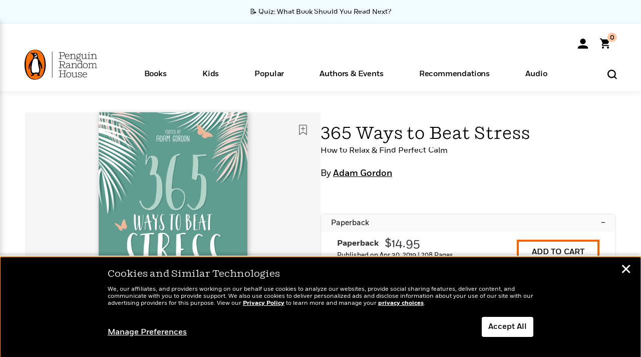

--- FILE ---
content_type: text/html; charset=UTF-8
request_url: https://www.penguinrandomhouse.com/books/602746/365-ways-to-beat-stress-by-adam-gordon/
body_size: 46624
content:
<!DOCTYPE html>
<!--[if IE 7]>
<html class="ie ie7" lang="en-US" class="no-js">
<![endif]-->
<!--[if IE 8]>
<html class="ie ie8" lang="en-US" class="no-js">
<![endif]-->
<!--[if !(IE 7) | !(IE 8) ]><!-->
<html lang="en-US" class="no-js">
<!--<![endif]-->
<head>
	<meta charset="UTF-8">
	<meta name="viewport" content="initial-scale=1,width=device-width,height=device-height" />
		        
<meta property="og:site_name" content="PenguinRandomhouse.com"/>
<meta property="fb:app_id" content="356679881167712"/>
<meta name="twitter:card" content="summary"/>
<meta name="twitter:site" content="@penguinrandomhouse"/>
<title>365 Ways to Beat Stress by Adam Gordon: 9781786782144 | PenguinRandomHouse.com: Books</title>
<meta itemprop="name" content="365 Ways to Beat Stress by Adam Gordon: 9781786782144 | PenguinRandomHouse.com: Books"/>
<meta property="og:title" content="365 Ways to Beat Stress by Adam Gordon: 9781786782144 | PenguinRandomHouse.com: Books"/>
<meta name="twitter:title" content="365 Ways to Beat Stress by Adam Gordon: 9781786782144 | PenguinRandomHouse.com: Books"/>
<meta property="fb:pages" content="13673457388"/>
<meta name="description" content="No other book offers so many easy-to-use and diverse stress-relief techniques in a uniquely attractive gift package.  With a different technique or tip..."/>
<meta itemprop="description" content="No other book offers so many easy-to-use and diverse stress-relief techniques in a uniquely attractive gift package.  With a different technique or tip for each day of the year, no other book offers such..."/>
<meta property="og:description" content="No other book offers so many easy-to-use and diverse stress-relief techniques in a uniquely attractive gift package.  With a different technique or tip for each day of the year, no other book offers such..."/>
<meta name="twitter:description" content="No other book offers so many easy-to-use and diverse stress-relief techniques in a uniquely attractive gift package.  With a different technique or tip for each day of the year, no other book..."/>
<meta property="og:url" content="https://www.penguinrandomhouse.com/books/602746/365-ways-to-beat-stress-by-adam-gordon/"/>
<meta itemprop="image" content="https://images4.penguinrandomhouse.com/smedia/9781786782144"/>
<meta itemprop="thumbnail" content="https://images4.penguinrandomhouse.com/smedia/9781786782144"/>
<meta property="og:image" content="https://images4.penguinrandomhouse.com/smedia/9781786782144"/>
<meta name="twitter:image" content="https://images4.penguinrandomhouse.com/smedia/9781786782144"/>
<meta itemprop="price" content="14.95"/>
<meta itemprop="priceCurrency" content="USD"/>
<meta property="og:price:currency" content="USD"/>
<meta property="og:price:amount" content="14.95"/>
<link rel="alternate" hreflang="en" href="https://www.penguinrandomhouse.com/books/602746/365-ways-to-beat-stress-by-adam-gordon/"/>
<link rel="alternate" hreflang="en-ca" href="https://www.penguinrandomhouse.ca/books/602746/365-ways-to-beat-stress-by-adam-gordon/9781786782144"/>
<meta property="og:type" content="product"/>
<meta name="format-detection" content="telephone=no"/>
<meta name="twitter:url" content="https://www.penguinrandomhouse.com/books/602746/365-ways-to-beat-stress-by-adam-gordon/"/>
<meta name="twitter:url:preview" content="https://www.penguinrandomhouse.com/books/602746/365-ways-to-beat-stress-by-adam-gordon/#excerpt"/>
<meta name="twitter:text:isbn" content="9781786782144"/>
<meta name="twitter:text:cta" content="Start reading"/>
<meta property="og:availability" content="instock"/>
<meta name="Tealium" content="Tealium meta values" data-book-title="365 Ways to Beat Stress" data-book-authors="Adam Gordon" data-book-isbn="9781786782144" data-book-imprint="Watkins Publishing" data-book-division="" data-book-format="Paperback" data-page-type="product"/>


	<!--[if lt IE 9]>
	<script src="https://www.penguinrandomhouse.com/wp-content/themes/penguinrandomhouse/js/ie.min.js"></script>
	<![endif]-->
	<!--[if IE 9]>
		<link rel='stylesheet' id='global-ie9-css' href='/wp-content/themes/penguinrandomhouse/css/ie9.min.css' type='text/css' media='all' />
	<![endif]-->
  <script>
  var images_url_pattern = "https:\/\/images%d.penguinrandomhouse.com%s",  images_url_buckets = 4;
 var series_images_url_dir = "https:\/\/assets.penguinrandomhouse.com\/series-images\/", readdown_images_url_dir = "https:\/\/assets.penguinrandomhouse.com\/the-read-down-images\/", category_images_url_dir = "https:\/\/assets.penguinrandomhouse.com\/category-images\/";
</script>

    <style> html.fouc-factor{ opacity:0; filter:alpha(opacity=0); } </style>

	<script> var htmlClass = document.getElementsByTagName( "html" )[0].getAttribute( "class" ); document.getElementsByTagName( "html" )[0].setAttribute( "class", htmlClass.replace( /no-js/, "fouc-factor" ) ); </script>
	<meta name='robots' content='index, follow, max-image-preview:large, max-snippet:-1, max-video-preview:-1' />
	<style>img:is([sizes="auto" i], [sizes^="auto," i]) { contain-intrinsic-size: 3000px 1500px }</style>
	<link rel="preload" href="/wp-content/themes/penguinrandomhouse/fonts/Fort-Medium.woff2" as="font" type="font/woff2" crossorigin>
<link rel="preload" href="/wp-content/themes/penguinrandomhouse/fonts/Fort-Light.woff2" as="font" type="font/woff2" crossorigin>
<link rel="preload" href="/wp-content/themes/penguinrandomhouse/fonts/Shift-Light.woff2" as="font" type="font/woff2" crossorigin>
<link rel="preload" href="/wp-content/themes/penguinrandomhouse/fonts/Shift-Book.woff2" as="font" type="font/woff2" crossorigin>
<link rel="preload" href="/wp-content/themes/penguinrandomhouse/fonts/Fort-Book.woff2" as="font" type="font/woff2" crossorigin>
<link rel="preload" href="/wp-content/themes/penguinrandomhouse/fonts/Shift-BookItalic.woff2" as="font" type="font/woff2" crossorigin>
<link rel='dns-prefetch' href='//ajax.googleapis.com' />
<link rel='stylesheet' id='wp-block-library-css' href='https://www.penguinrandomhouse.com/wp-includes/css/dist/block-library/style.min.css?ver=6.8.3' type='text/css' media='all' />
<style id='classic-theme-styles-inline-css' type='text/css'>
/*! This file is auto-generated */
.wp-block-button__link{color:#fff;background-color:#32373c;border-radius:9999px;box-shadow:none;text-decoration:none;padding:calc(.667em + 2px) calc(1.333em + 2px);font-size:1.125em}.wp-block-file__button{background:#32373c;color:#fff;text-decoration:none}
</style>
<style id='global-styles-inline-css' type='text/css'>
:root{--wp--preset--aspect-ratio--square: 1;--wp--preset--aspect-ratio--4-3: 4/3;--wp--preset--aspect-ratio--3-4: 3/4;--wp--preset--aspect-ratio--3-2: 3/2;--wp--preset--aspect-ratio--2-3: 2/3;--wp--preset--aspect-ratio--16-9: 16/9;--wp--preset--aspect-ratio--9-16: 9/16;--wp--preset--color--black: #000000;--wp--preset--color--cyan-bluish-gray: #abb8c3;--wp--preset--color--white: #ffffff;--wp--preset--color--pale-pink: #f78da7;--wp--preset--color--vivid-red: #cf2e2e;--wp--preset--color--luminous-vivid-orange: #ff6900;--wp--preset--color--luminous-vivid-amber: #fcb900;--wp--preset--color--light-green-cyan: #7bdcb5;--wp--preset--color--vivid-green-cyan: #00d084;--wp--preset--color--pale-cyan-blue: #8ed1fc;--wp--preset--color--vivid-cyan-blue: #0693e3;--wp--preset--color--vivid-purple: #9b51e0;--wp--preset--gradient--vivid-cyan-blue-to-vivid-purple: linear-gradient(135deg,rgba(6,147,227,1) 0%,rgb(155,81,224) 100%);--wp--preset--gradient--light-green-cyan-to-vivid-green-cyan: linear-gradient(135deg,rgb(122,220,180) 0%,rgb(0,208,130) 100%);--wp--preset--gradient--luminous-vivid-amber-to-luminous-vivid-orange: linear-gradient(135deg,rgba(252,185,0,1) 0%,rgba(255,105,0,1) 100%);--wp--preset--gradient--luminous-vivid-orange-to-vivid-red: linear-gradient(135deg,rgba(255,105,0,1) 0%,rgb(207,46,46) 100%);--wp--preset--gradient--very-light-gray-to-cyan-bluish-gray: linear-gradient(135deg,rgb(238,238,238) 0%,rgb(169,184,195) 100%);--wp--preset--gradient--cool-to-warm-spectrum: linear-gradient(135deg,rgb(74,234,220) 0%,rgb(151,120,209) 20%,rgb(207,42,186) 40%,rgb(238,44,130) 60%,rgb(251,105,98) 80%,rgb(254,248,76) 100%);--wp--preset--gradient--blush-light-purple: linear-gradient(135deg,rgb(255,206,236) 0%,rgb(152,150,240) 100%);--wp--preset--gradient--blush-bordeaux: linear-gradient(135deg,rgb(254,205,165) 0%,rgb(254,45,45) 50%,rgb(107,0,62) 100%);--wp--preset--gradient--luminous-dusk: linear-gradient(135deg,rgb(255,203,112) 0%,rgb(199,81,192) 50%,rgb(65,88,208) 100%);--wp--preset--gradient--pale-ocean: linear-gradient(135deg,rgb(255,245,203) 0%,rgb(182,227,212) 50%,rgb(51,167,181) 100%);--wp--preset--gradient--electric-grass: linear-gradient(135deg,rgb(202,248,128) 0%,rgb(113,206,126) 100%);--wp--preset--gradient--midnight: linear-gradient(135deg,rgb(2,3,129) 0%,rgb(40,116,252) 100%);--wp--preset--font-size--small: 13px;--wp--preset--font-size--medium: 20px;--wp--preset--font-size--large: 36px;--wp--preset--font-size--x-large: 42px;--wp--preset--spacing--20: 0.44rem;--wp--preset--spacing--30: 0.67rem;--wp--preset--spacing--40: 1rem;--wp--preset--spacing--50: 1.5rem;--wp--preset--spacing--60: 2.25rem;--wp--preset--spacing--70: 3.38rem;--wp--preset--spacing--80: 5.06rem;--wp--preset--shadow--natural: 6px 6px 9px rgba(0, 0, 0, 0.2);--wp--preset--shadow--deep: 12px 12px 50px rgba(0, 0, 0, 0.4);--wp--preset--shadow--sharp: 6px 6px 0px rgba(0, 0, 0, 0.2);--wp--preset--shadow--outlined: 6px 6px 0px -3px rgba(255, 255, 255, 1), 6px 6px rgba(0, 0, 0, 1);--wp--preset--shadow--crisp: 6px 6px 0px rgba(0, 0, 0, 1);}:where(.is-layout-flex){gap: 0.5em;}:where(.is-layout-grid){gap: 0.5em;}body .is-layout-flex{display: flex;}.is-layout-flex{flex-wrap: wrap;align-items: center;}.is-layout-flex > :is(*, div){margin: 0;}body .is-layout-grid{display: grid;}.is-layout-grid > :is(*, div){margin: 0;}:where(.wp-block-columns.is-layout-flex){gap: 2em;}:where(.wp-block-columns.is-layout-grid){gap: 2em;}:where(.wp-block-post-template.is-layout-flex){gap: 1.25em;}:where(.wp-block-post-template.is-layout-grid){gap: 1.25em;}.has-black-color{color: var(--wp--preset--color--black) !important;}.has-cyan-bluish-gray-color{color: var(--wp--preset--color--cyan-bluish-gray) !important;}.has-white-color{color: var(--wp--preset--color--white) !important;}.has-pale-pink-color{color: var(--wp--preset--color--pale-pink) !important;}.has-vivid-red-color{color: var(--wp--preset--color--vivid-red) !important;}.has-luminous-vivid-orange-color{color: var(--wp--preset--color--luminous-vivid-orange) !important;}.has-luminous-vivid-amber-color{color: var(--wp--preset--color--luminous-vivid-amber) !important;}.has-light-green-cyan-color{color: var(--wp--preset--color--light-green-cyan) !important;}.has-vivid-green-cyan-color{color: var(--wp--preset--color--vivid-green-cyan) !important;}.has-pale-cyan-blue-color{color: var(--wp--preset--color--pale-cyan-blue) !important;}.has-vivid-cyan-blue-color{color: var(--wp--preset--color--vivid-cyan-blue) !important;}.has-vivid-purple-color{color: var(--wp--preset--color--vivid-purple) !important;}.has-black-background-color{background-color: var(--wp--preset--color--black) !important;}.has-cyan-bluish-gray-background-color{background-color: var(--wp--preset--color--cyan-bluish-gray) !important;}.has-white-background-color{background-color: var(--wp--preset--color--white) !important;}.has-pale-pink-background-color{background-color: var(--wp--preset--color--pale-pink) !important;}.has-vivid-red-background-color{background-color: var(--wp--preset--color--vivid-red) !important;}.has-luminous-vivid-orange-background-color{background-color: var(--wp--preset--color--luminous-vivid-orange) !important;}.has-luminous-vivid-amber-background-color{background-color: var(--wp--preset--color--luminous-vivid-amber) !important;}.has-light-green-cyan-background-color{background-color: var(--wp--preset--color--light-green-cyan) !important;}.has-vivid-green-cyan-background-color{background-color: var(--wp--preset--color--vivid-green-cyan) !important;}.has-pale-cyan-blue-background-color{background-color: var(--wp--preset--color--pale-cyan-blue) !important;}.has-vivid-cyan-blue-background-color{background-color: var(--wp--preset--color--vivid-cyan-blue) !important;}.has-vivid-purple-background-color{background-color: var(--wp--preset--color--vivid-purple) !important;}.has-black-border-color{border-color: var(--wp--preset--color--black) !important;}.has-cyan-bluish-gray-border-color{border-color: var(--wp--preset--color--cyan-bluish-gray) !important;}.has-white-border-color{border-color: var(--wp--preset--color--white) !important;}.has-pale-pink-border-color{border-color: var(--wp--preset--color--pale-pink) !important;}.has-vivid-red-border-color{border-color: var(--wp--preset--color--vivid-red) !important;}.has-luminous-vivid-orange-border-color{border-color: var(--wp--preset--color--luminous-vivid-orange) !important;}.has-luminous-vivid-amber-border-color{border-color: var(--wp--preset--color--luminous-vivid-amber) !important;}.has-light-green-cyan-border-color{border-color: var(--wp--preset--color--light-green-cyan) !important;}.has-vivid-green-cyan-border-color{border-color: var(--wp--preset--color--vivid-green-cyan) !important;}.has-pale-cyan-blue-border-color{border-color: var(--wp--preset--color--pale-cyan-blue) !important;}.has-vivid-cyan-blue-border-color{border-color: var(--wp--preset--color--vivid-cyan-blue) !important;}.has-vivid-purple-border-color{border-color: var(--wp--preset--color--vivid-purple) !important;}.has-vivid-cyan-blue-to-vivid-purple-gradient-background{background: var(--wp--preset--gradient--vivid-cyan-blue-to-vivid-purple) !important;}.has-light-green-cyan-to-vivid-green-cyan-gradient-background{background: var(--wp--preset--gradient--light-green-cyan-to-vivid-green-cyan) !important;}.has-luminous-vivid-amber-to-luminous-vivid-orange-gradient-background{background: var(--wp--preset--gradient--luminous-vivid-amber-to-luminous-vivid-orange) !important;}.has-luminous-vivid-orange-to-vivid-red-gradient-background{background: var(--wp--preset--gradient--luminous-vivid-orange-to-vivid-red) !important;}.has-very-light-gray-to-cyan-bluish-gray-gradient-background{background: var(--wp--preset--gradient--very-light-gray-to-cyan-bluish-gray) !important;}.has-cool-to-warm-spectrum-gradient-background{background: var(--wp--preset--gradient--cool-to-warm-spectrum) !important;}.has-blush-light-purple-gradient-background{background: var(--wp--preset--gradient--blush-light-purple) !important;}.has-blush-bordeaux-gradient-background{background: var(--wp--preset--gradient--blush-bordeaux) !important;}.has-luminous-dusk-gradient-background{background: var(--wp--preset--gradient--luminous-dusk) !important;}.has-pale-ocean-gradient-background{background: var(--wp--preset--gradient--pale-ocean) !important;}.has-electric-grass-gradient-background{background: var(--wp--preset--gradient--electric-grass) !important;}.has-midnight-gradient-background{background: var(--wp--preset--gradient--midnight) !important;}.has-small-font-size{font-size: var(--wp--preset--font-size--small) !important;}.has-medium-font-size{font-size: var(--wp--preset--font-size--medium) !important;}.has-large-font-size{font-size: var(--wp--preset--font-size--large) !important;}.has-x-large-font-size{font-size: var(--wp--preset--font-size--x-large) !important;}
:where(.wp-block-post-template.is-layout-flex){gap: 1.25em;}:where(.wp-block-post-template.is-layout-grid){gap: 1.25em;}
:where(.wp-block-columns.is-layout-flex){gap: 2em;}:where(.wp-block-columns.is-layout-grid){gap: 2em;}
:root :where(.wp-block-pullquote){font-size: 1.5em;line-height: 1.6;}
</style>
<link rel='stylesheet' id='twentyfourteen-style-css' href='https://www.penguinrandomhouse.com/wp-content/themes/penguinrandomhouse/style.css?ver=cb20260114032350' type='text/css' media='all' />
<!--[if lt IE 9]>
<link rel='stylesheet' id='twentyfourteen-ie-css' href='https://www.penguinrandomhouse.com/wp-content/themes/penguinrandomhouse/css/ie.css?ver=cb20260114032350' type='text/css' media='all' />
<![endif]-->
<link rel='stylesheet' id='primary_newsletter_styles-css' href='https://www.penguinrandomhouse.com/wp-content/themes/penguinrandomhouse/build/newsletter.css?ver=cb20260114032350' type='text/css' media='all' />
<style id='akismet-widget-style-inline-css' type='text/css'>

			.a-stats {
				--akismet-color-mid-green: #357b49;
				--akismet-color-white: #fff;
				--akismet-color-light-grey: #f6f7f7;

				max-width: 350px;
				width: auto;
			}

			.a-stats * {
				all: unset;
				box-sizing: border-box;
			}

			.a-stats strong {
				font-weight: 600;
			}

			.a-stats a.a-stats__link,
			.a-stats a.a-stats__link:visited,
			.a-stats a.a-stats__link:active {
				background: var(--akismet-color-mid-green);
				border: none;
				box-shadow: none;
				border-radius: 8px;
				color: var(--akismet-color-white);
				cursor: pointer;
				display: block;
				font-family: -apple-system, BlinkMacSystemFont, 'Segoe UI', 'Roboto', 'Oxygen-Sans', 'Ubuntu', 'Cantarell', 'Helvetica Neue', sans-serif;
				font-weight: 500;
				padding: 12px;
				text-align: center;
				text-decoration: none;
				transition: all 0.2s ease;
			}

			/* Extra specificity to deal with TwentyTwentyOne focus style */
			.widget .a-stats a.a-stats__link:focus {
				background: var(--akismet-color-mid-green);
				color: var(--akismet-color-white);
				text-decoration: none;
			}

			.a-stats a.a-stats__link:hover {
				filter: brightness(110%);
				box-shadow: 0 4px 12px rgba(0, 0, 0, 0.06), 0 0 2px rgba(0, 0, 0, 0.16);
			}

			.a-stats .count {
				color: var(--akismet-color-white);
				display: block;
				font-size: 1.5em;
				line-height: 1.4;
				padding: 0 13px;
				white-space: nowrap;
			}
		
</style>
<script type="text/javascript" src="https://ajax.googleapis.com/ajax/libs/jquery/3.7.1/jquery.min.js?ver=3.7.1" id="jquery-js"></script>
<script type="text/javascript" src="https://www.penguinrandomhouse.com/wp-content/themes/penguinrandomhouse/js/slick.min.js?ver=1.6.0" id="slick-js"></script>
<!-- Stream WordPress user activity plugin v4.1.1 -->
<link rel='canonical' href='https://www.penguinrandomhouse.com/books/602746/365-ways-to-beat-stress-by-adam-gordon/' />
<style type="text/css">.recentcomments a{display:inline !important;padding:0 !important;margin:0 !important;}</style><!-- WP_Route:  content_product_details_4_1_2 --><script>var GLOBAL_routeUrl = 'https://www.penguinrandomhouse.com/books/602746/365-ways-to-beat-stress-by-adam-gordon/';</script>
	<link rel="stylesheet" href="https://www.penguinrandomhouse.com/wp-content/themes/penguinrandomhouse/css/product.min.css?vers=cb20260114032350" media="all" />
<script><!-- 
	var GLOBAL_newslettersSignupObject = {"acquisition_code":"PRH_BOOKPAGE_STATIC_ONGOING","workId":"602746"};
 
--></script>	<script type="text/javascript">
		window.cartUrl='https://cart.penguinrandomhouse.com';
		window.piiUrl='https://account.penguinrandomhouse.com';
		window.destroyUrl='https://cart.penguinrandomhouse.com/prhcart/logout.php';
    window.profileUrl="https:\/\/profile.penguinrandomhouse.com\/";
	</script>
			<script type="text/javascript">var acc_url='';</script>
    	<noscript><link rel='stylesheet' id='no-js-global-css' href='/wp-content/themes/penguinrandomhouse/styles-nojs.min.css?ver=cb20260114032350' type='text/css' media='all' /></noscript>
    <link rel='stylesheet' id='global-print-css' href='/wp-content/themes/penguinrandomhouse/styles-print.min.css?ver=cb20260114032350' type='text/css' media='print' />
    <link rel="icon" href="https://www.penguinrandomhouse.com/favicon-16x16.png" type="image/png" sizes="16x16" />
    <link rel="icon" href="https://www.penguinrandomhouse.com/favicon-32x32.png" type="image/png" sizes="32x32" />
    <link rel="icon" href="https://www.penguinrandomhouse.com/favicon-192x192.png" type="image/png" sizes="192x192" />
</head>

<body class="wp-singular wp_router_page-template-default single single-wp_router_page postid-5 wp-embed-responsive wp-theme-penguinrandomhouse group-blog masthead-fixed full-width singular">
    	    <a id="skip_to_main" href="#mainblock">Skip to Main Content (Press Enter)</a>
                <a id="site-ribbon" class="promo-strip hidden site-banner-wide-link" style="background-color: #f0fcff;" href="https://www.penguinrandomhouse.com/articles/quiz-what-book-should-you-read-next/" target="_self">
                    <div class="site-banner-content">
                            <div class="site-banner-content-text">
                <div class="site-banner-desktop-copy" data-link-count="0">
                  📝 Quiz: What Book Should You Read Next?                </div>
                <div class="site-banner-mobile-copy" data-link-count="0">
                  📝 Quiz: What Book Should You Read Next?                </div>
              </div>
                          </div>
                  </a>
              
	
	<!-- Start Tealium tag -->
	<script type="text/javascript">
        
var utag_data={"page_name":"365 Ways to Beat Stress by Adam Gordon: 9781786782144 | PenguinRandomHouse.com: Books","code_release_version":"cb20260114032350","product_list_price":[14.95],"product_isbn":[9781786782144],"product_title":["365 Ways to Beat Stress"],"product_author":["Adam Gordon"],"product_author_id":["2193435"],"retailer_link_present":"yes","page_type":"Product Detail Page","product_imprint":["Watkins Publishing"],"product_format":["Paperback"],"product_work_id":["602746"],"product_category":["Self-Improvement & Inspiration | Spiritual Nonfiction | Philosophy | Meditation & Mindfulness | Wellness | Nonfiction | Religion & Philosophy"],"product_division":["Watkins Media"],"auth_count":1,"module_type":["authordetail","contributorblock"],"module_variation":"Load","module_present":"cartbutton","pdp_dropdown":"Book Description, Product Details","event_type":"recommendation_load","ip_country":"US","website_banner":"Get a FREE Books of the Moment sampler!"};
(function() {
    const cookies = document.cookie.split( '; ');
    const couponCode = cookies.find( function( cookie ) {
        return cookie.trim().startsWith( 'couponCode' );
    });
    if (couponCode && couponCode.split( '=' )[1] == 'EMP50')
        utag_data.user_status = 'internal';
    else
        utag_data.user_status = 'external';
    var prevPageTeal = cookies.find( function( cookie ) {
        return cookie.trim().startsWith( 'next_page_teal' );
    } );

    var one_hour_ago = new Date();
    one_hour_ago.setTime( one_hour_ago.getTime() - ( 60 * 1000 ) );
    if ( prevPageTeal ) {
        prevPageTeal = prevPageTeal.split( '=' )[1];
        utag_data = Object.assign(utag_data, JSON.parse(prevPageTeal));
        document.cookie = "next_page_teal= ; expires=" + one_hour_ago.toGMTString();
    }
    var removeFromTeal = cookies.find( function( cookie ) {
        return cookie.trim().startsWith( 'remove_from_teal' );
    } );
    if ( removeFromTeal ) {
        removeFromTeal = JSON.parse( removeFromTeal.split( '=' )[1] );
        for ( var i = 0; i < removeFromTeal.length; i++ ) {
            delete utag_data[ removeFromTeal[ i ] ];
        }
    }
    if ( window.location.pathname.startsWith( '/interactive/todays-top-books' ) ) {
        var archive = window.location.pathname.length > 30;
        var page_name = archive ? 'Archive' : 'Main';
        utag_data.page_type = 'Top Books ' + page_name + ' Page';
    }

    if ( sessionStorage.getItem( 'takeover' ) ) {
        sessionStorage.removeItem( 'takeover' );
    }

    if ( window.location.search.includes( 'cdi=' ) ) {
        // check for cdi param and set session storage if present
        sessionStorage.setItem( 'has_cdi', 'true' );
    }
    if ( sessionStorage.getItem( 'has_cdi' ) && ( window.location.pathname.startsWith( '/articles/' ) || window.location.pathname.startsWith( '/the-read-down/' ) ) ) {
        // if this value is present, and we are on an article or read down page, do not show takeovers
        document.getElementsByTagName('body')[0].classList.add('disable-cta');
    }
})();
	</script>
	    <script type="text/javascript">
		(function(a,b,c,d){
		a='//tags.tiqcdn.com/utag/random/rhcorp-prh/prod/utag.js';
		b=document;c='script';d=b.createElement(c);d.src=a;d.type='text/java'+c;d.async=true;
		a=b.getElementsByTagName(c)[0];a.parentNode.insertBefore(d,a);
		})();
	</script>
	<!-- / End Tealium tag -->

	
    <div class="backdrop"></div>

    <div id="condensed-side-nav" aria-hidden="true">
      <div class="top menu-toggle-container">
          <div class="close-button-container">
              <?xml version="1.0" encoding="UTF-8"?>
<svg id="menu-close" class="desktop-show" tabindex="-1" viewBox="0 0 17 17" version="1.1" xmlns="http://www.w3.org/2000/svg" xmlns:xlink="http://www.w3.org/1999/xlink">
    <g stroke="none" stroke-width="1" fill="none" fill-rule="evenodd">
        <g transform="translate(-1238.000000, -167.000000)" fill="#000000" stroke="#000000">
            <g transform="translate(1239.000000, 168.000000)">
                <path d="M0.432173232,15.5897546 C0.330501361,15.5897546 0.228829491,15.5551862 0.12715762,15.4541921 C-0.0422954982,15.284739 -0.0422954982,15.013614 0.12715762,14.8777126 L14.8695789,0.169520899 C15.039032,6.77812472e-05 15.2762664,6.77812472e-05 15.4457195,0.169520899 C15.6151726,0.338974017 15.6151726,0.610099006 15.4457195,0.779552124 L0.737188844,15.4880828 C0.669407597,15.5555251 0.533845103,15.5897546 0.432173232,15.5897546"></path>
                <g>
                    <path d="M15.1405005,15.5897546 C15.0388287,15.5897546 14.9371568,15.5551862 14.8361627,15.4541921 L0.1608449,0.779552124 C-0.00860821839,0.610099006 -0.00860821839,0.338974017 0.1608449,0.203411523 C0.330298018,0.0339584048 0.601761913,0.0339584048 0.736985501,0.203411523 L15.4455161,14.9119422 C15.6149693,15.0813953 15.6149693,15.3525203 15.4455161,15.4880828 C15.3777349,15.5555251 15.2425113,15.5897546 15.1405005,15.5897546"></path>
                </g>
            </g>
        </g>
    </g>
</svg>
          </div>
      </div>
      <div class="scrollable-area" role="navigation" aria-label="side-nav">
        <div id="mobile_search"></div>
        <div id="container-top" class="nav-container">
          <div id="condensed-top-level" class="top-level">
            <menu class="nav-item-list">
                                <button class="nav-item no-mouse-outline" aria-haspopup="true" tabindex="-1" aria-expanded="false" role="button">
                    <p class="nav-item-text">Books</p>
                    <?xml version="1.0" encoding="UTF-8"?>
<svg class="nav-item-arrow" width="8px" height="14px" viewBox="0 0 8 14" version="1.1" xmlns="http://www.w3.org/2000/svg" xmlns:xlink="http://www.w3.org/1999/xlink">
    <g stroke="none" stroke-width="1" fill="none" fill-rule="evenodd">
        <g transform="translate(-372.000000, -165.000000)" fill="#FF6500" stroke="#FF6500">
            <path d="M373,177.3177 C373,177.113163 373.061224,176.976805 373.183673,176.840447 L377.530612,171.999744 L373.183673,167.159042 C372.938776,166.886326 372.938776,166.477252 373.183673,166.204537 C373.428571,165.931821 373.795918,165.931821 374.040816,166.204537 L378.816327,171.522492 C379.061224,171.795208 379.061224,172.204281 378.816327,172.476997 L374.040816,177.794952 C373.795918,178.068349 373.428571,178.068349 373.183673,177.794952 C373.061224,177.658594 373,177.522236 373,177.3177"></path>
        </g>
    </g>
</svg>
                  </button>
                                  <button class="nav-item no-mouse-outline" aria-haspopup="true" tabindex="-1" aria-expanded="false" role="button">
                    <p class="nav-item-text">Kids</p>
                    <?xml version="1.0" encoding="UTF-8"?>
<svg class="nav-item-arrow" width="8px" height="14px" viewBox="0 0 8 14" version="1.1" xmlns="http://www.w3.org/2000/svg" xmlns:xlink="http://www.w3.org/1999/xlink">
    <g stroke="none" stroke-width="1" fill="none" fill-rule="evenodd">
        <g transform="translate(-372.000000, -165.000000)" fill="#FF6500" stroke="#FF6500">
            <path d="M373,177.3177 C373,177.113163 373.061224,176.976805 373.183673,176.840447 L377.530612,171.999744 L373.183673,167.159042 C372.938776,166.886326 372.938776,166.477252 373.183673,166.204537 C373.428571,165.931821 373.795918,165.931821 374.040816,166.204537 L378.816327,171.522492 C379.061224,171.795208 379.061224,172.204281 378.816327,172.476997 L374.040816,177.794952 C373.795918,178.068349 373.428571,178.068349 373.183673,177.794952 C373.061224,177.658594 373,177.522236 373,177.3177"></path>
        </g>
    </g>
</svg>
                  </button>
                                  <button class="nav-item no-mouse-outline" aria-haspopup="true" tabindex="-1" aria-expanded="false" role="button">
                    <p class="nav-item-text">Popular</p>
                    <?xml version="1.0" encoding="UTF-8"?>
<svg class="nav-item-arrow" width="8px" height="14px" viewBox="0 0 8 14" version="1.1" xmlns="http://www.w3.org/2000/svg" xmlns:xlink="http://www.w3.org/1999/xlink">
    <g stroke="none" stroke-width="1" fill="none" fill-rule="evenodd">
        <g transform="translate(-372.000000, -165.000000)" fill="#FF6500" stroke="#FF6500">
            <path d="M373,177.3177 C373,177.113163 373.061224,176.976805 373.183673,176.840447 L377.530612,171.999744 L373.183673,167.159042 C372.938776,166.886326 372.938776,166.477252 373.183673,166.204537 C373.428571,165.931821 373.795918,165.931821 374.040816,166.204537 L378.816327,171.522492 C379.061224,171.795208 379.061224,172.204281 378.816327,172.476997 L374.040816,177.794952 C373.795918,178.068349 373.428571,178.068349 373.183673,177.794952 C373.061224,177.658594 373,177.522236 373,177.3177"></path>
        </g>
    </g>
</svg>
                  </button>
                                  <button class="nav-item no-mouse-outline" aria-haspopup="true" tabindex="-1" aria-expanded="false" role="button">
                    <p class="nav-item-text">Authors & Events</p>
                    <?xml version="1.0" encoding="UTF-8"?>
<svg class="nav-item-arrow" width="8px" height="14px" viewBox="0 0 8 14" version="1.1" xmlns="http://www.w3.org/2000/svg" xmlns:xlink="http://www.w3.org/1999/xlink">
    <g stroke="none" stroke-width="1" fill="none" fill-rule="evenodd">
        <g transform="translate(-372.000000, -165.000000)" fill="#FF6500" stroke="#FF6500">
            <path d="M373,177.3177 C373,177.113163 373.061224,176.976805 373.183673,176.840447 L377.530612,171.999744 L373.183673,167.159042 C372.938776,166.886326 372.938776,166.477252 373.183673,166.204537 C373.428571,165.931821 373.795918,165.931821 374.040816,166.204537 L378.816327,171.522492 C379.061224,171.795208 379.061224,172.204281 378.816327,172.476997 L374.040816,177.794952 C373.795918,178.068349 373.428571,178.068349 373.183673,177.794952 C373.061224,177.658594 373,177.522236 373,177.3177"></path>
        </g>
    </g>
</svg>
                  </button>
                                  <button class="nav-item no-mouse-outline" aria-haspopup="true" tabindex="-1" aria-expanded="false" role="button">
                    <p class="nav-item-text">Recommendations</p>
                    <?xml version="1.0" encoding="UTF-8"?>
<svg class="nav-item-arrow" width="8px" height="14px" viewBox="0 0 8 14" version="1.1" xmlns="http://www.w3.org/2000/svg" xmlns:xlink="http://www.w3.org/1999/xlink">
    <g stroke="none" stroke-width="1" fill="none" fill-rule="evenodd">
        <g transform="translate(-372.000000, -165.000000)" fill="#FF6500" stroke="#FF6500">
            <path d="M373,177.3177 C373,177.113163 373.061224,176.976805 373.183673,176.840447 L377.530612,171.999744 L373.183673,167.159042 C372.938776,166.886326 372.938776,166.477252 373.183673,166.204537 C373.428571,165.931821 373.795918,165.931821 374.040816,166.204537 L378.816327,171.522492 C379.061224,171.795208 379.061224,172.204281 378.816327,172.476997 L374.040816,177.794952 C373.795918,178.068349 373.428571,178.068349 373.183673,177.794952 C373.061224,177.658594 373,177.522236 373,177.3177"></path>
        </g>
    </g>
</svg>
                  </button>
                                  <button class="nav-item no-mouse-outline" aria-haspopup="true" tabindex="-1" aria-expanded="false" role="button">
                    <p class="nav-item-text">Audio</p>
                    <?xml version="1.0" encoding="UTF-8"?>
<svg class="nav-item-arrow" width="8px" height="14px" viewBox="0 0 8 14" version="1.1" xmlns="http://www.w3.org/2000/svg" xmlns:xlink="http://www.w3.org/1999/xlink">
    <g stroke="none" stroke-width="1" fill="none" fill-rule="evenodd">
        <g transform="translate(-372.000000, -165.000000)" fill="#FF6500" stroke="#FF6500">
            <path d="M373,177.3177 C373,177.113163 373.061224,176.976805 373.183673,176.840447 L377.530612,171.999744 L373.183673,167.159042 C372.938776,166.886326 372.938776,166.477252 373.183673,166.204537 C373.428571,165.931821 373.795918,165.931821 374.040816,166.204537 L378.816327,171.522492 C379.061224,171.795208 379.061224,172.204281 378.816327,172.476997 L374.040816,177.794952 C373.795918,178.068349 373.428571,178.068349 373.183673,177.794952 C373.061224,177.658594 373,177.522236 373,177.3177"></path>
        </g>
    </g>
</svg>
                  </button>
                            </menu>
            <div class="promo-section"><ul id="promos-container" class="promos-container"><li class="nav-promo-block">
                <a class="navigation-link no-mouse-outline" href="https://www.penguinrandomhouse.com/banned-books/" tabindex="-1" aria-label="Books Bans Are on the Rise in America Learn More" data-element="popular:featured:books bans are on the rise in america" data-category="popular" data-location="header">
                  <img class="nav-promo-image" src="https://assets.penguinrandomhouse.com/wp-content/uploads/2024/02/05171820/Let-Kids-Read_600x314-nav.jpg" height="183" alt="Books Bans Are on the Rise in America" />
                  <div class="nav-promo-text">Books Bans Are on the Rise in America</div>
                  <div class="nav-promo-sub-text">Learn More<span class="nav-promo-sub-text-caret"> ></span></div>
                </a>
              </li><hr class="separator"><li class="nav-promo-block">
                <a class="navigation-link no-mouse-outline" href="https://www.penguinrandomhouse.com/the-read-down/new-book-releases-january/" tabindex="-1" aria-label="New Releases Learn More" data-element="books:featured:new releases" data-category="books" data-location="header">
                  <img class="nav-promo-image" src="https://assets.penguinrandomhouse.com/wp-content/uploads/2025/01/15175410/PRH_Site_1200x628_jan.jpg" height="183" alt="New Releases" />
                  <div class="nav-promo-text">New Releases</div>
                  <div class="nav-promo-sub-text">Learn More<span class="nav-promo-sub-text-caret"> ></span></div>
                </a>
              </li><hr class="separator"><li class="nav-promo-block">
                <a class="navigation-link no-mouse-outline" href="https://www.penguinrandomhouse.com/authors/events/" tabindex="-1" aria-label="Join Our Authors for Upcoming Events Learn More" data-element="authors & events:featured:join our authors for upcoming events" data-category="authors & events" data-location="header">
                  <img class="nav-promo-image" src="https://assets.penguinrandomhouse.com/wp-content/uploads/2024/02/05171722/Author-Events-Module_600x314-nav.jpg" height="183" alt="Join Our Authors for Upcoming Events" />
                  <div class="nav-promo-text">Join Our Authors for Upcoming Events</div>
                  <div class="nav-promo-sub-text">Learn More<span class="nav-promo-sub-text-caret"> ></span></div>
                </a>
              </li></ul></div>          </div>
          <div id="Books" class="sub-nav-container" aria-hidden="true">
                <ul class="nav-item-list" role="menu">
                  <li class="secondary-nav-item top-level-text" role="none">
                    <div class="secondary-nav-return" aria-label="back to main navigation"><</div><a class="nav-item-text navigation-link no-mouse-outline" href="https://www.penguinrandomhouse.com/books/" target="_self" role="menuitem" tabindex="-1" data-element="books" data-location="header" data-category="books"><span class="link-text">Books</span><span class="caret">></span></a></li><li class="secondary-nav-item heading-item" role="none"><div class="nav-item-text">Popular</div></li><li class="secondary-nav-item" role="none"><a class="nav-item-text navigation-link no-mouse-outline" href="https://www.penguinrandomhouse.com/books/all-new-releases" target="_self" role="menuitem" tabindex="-1" data-element="books:popular:new & noteworthy" data-category="books" data-location="header">New & Noteworthy</a></li><li class="secondary-nav-item item-border-top" role="none"><a class="nav-item-text navigation-link no-mouse-outline" href="https://www.penguinrandomhouse.com/books/all-best-sellers/" target="_self" role="menuitem" tabindex="-1" data-element="books:popular:bestsellers" data-category="books" data-location="header">Bestsellers</a></li><li class="secondary-nav-item item-border-top" role="none"><a class="nav-item-text navigation-link no-mouse-outline" href="https://www.penguinrandomhouse.com/books/graphic-novels-manga/" target="_self" role="menuitem" tabindex="-1" data-element="books:popular:graphic novels & manga" data-category="books" data-location="header">Graphic Novels & Manga</a></li><li class="secondary-nav-item item-border-top" role="none"><a class="nav-item-text navigation-link no-mouse-outline" href="https://www.penguinrandomhouse.com/the-read-down/the-best-books-of-2025/" target="_self" role="menuitem" tabindex="-1" data-element="books:popular:the must-read books of 2025" data-category="books" data-location="header">The Must-Read Books of 2025</a></li><li class="secondary-nav-item item-border-top" role="none"><a class="nav-item-text navigation-link no-mouse-outline" href="https://www.penguinrandomhouse.com/cc/que-quieres-leer-hoy/?cat=Novedades" target="_self" role="menuitem" tabindex="-1" data-element="books:popular:popular books in spanish" data-category="books" data-location="header">Popular Books in Spanish</a></li><li class="secondary-nav-item item-border-top" role="none"><a class="nav-item-text navigation-link no-mouse-outline" href="https://www.penguinrandomhouse.com/books/all-coming-soon/" target="_self" role="menuitem" tabindex="-1" data-element="books:popular:coming soon" data-category="books" data-location="header">Coming Soon</a></li><li class="secondary-nav-item heading-item" role="none"><a class="nav-item-text navigation-link no-mouse-outline" href="https://www.penguinrandomhouse.com/books/fiction/" target="_self" role="menuitem" tabindex="-1" data-element="books:fiction" data-category="books" data-location="header">Fiction</a></li><li class="secondary-nav-item" role="none"><a class="nav-item-text navigation-link no-mouse-outline" href="https://www.penguinrandomhouse.com/books/classics/" target="_self" role="menuitem" tabindex="-1" data-element="books:fiction:classics" data-category="books" data-location="header">Classics</a></li><li class="secondary-nav-item item-border-top" role="none"><a class="nav-item-text navigation-link no-mouse-outline" href="https://www.penguinrandomhouse.com/books/romance/" target="_self" role="menuitem" tabindex="-1" data-element="books:fiction:romance" data-category="books" data-location="header">Romance</a></li><li class="secondary-nav-item item-border-top" role="none"><a class="nav-item-text navigation-link no-mouse-outline" href="https://www.penguinrandomhouse.com/books/literary-fiction/" target="_self" role="menuitem" tabindex="-1" data-element="books:fiction:literary fiction" data-category="books" data-location="header">Literary Fiction</a></li><li class="secondary-nav-item item-border-top" role="none"><a class="nav-item-text navigation-link no-mouse-outline" href="https://www.penguinrandomhouse.com/books/mystery-thriller/" target="_self" role="menuitem" tabindex="-1" data-element="books:fiction:mystery & thriller" data-category="books" data-location="header">Mystery & Thriller</a></li><li class="secondary-nav-item item-border-top" role="none"><a class="nav-item-text navigation-link no-mouse-outline" href="https://www.penguinrandomhouse.com/books/science-fiction/" target="_self" role="menuitem" tabindex="-1" data-element="books:fiction:science fiction" data-category="books" data-location="header">Science Fiction</a></li><li class="secondary-nav-item item-border-top" role="none"><a class="nav-item-text navigation-link no-mouse-outline" href="https://www.penguinrandomhouse.com/books/spanish-language-fiction/" target="_self" role="menuitem" tabindex="-1" data-element="books:fiction:spanish language fiction" data-category="books" data-location="header">Spanish Language Fiction</a></li><li class="secondary-nav-item heading-item" role="none"><a class="nav-item-text navigation-link no-mouse-outline" href="https://www.penguinrandomhouse.com/books/nonfiction/" target="_self" role="menuitem" tabindex="-1" data-element="books:nonfiction" data-category="books" data-location="header">Nonfiction</a></li><li class="secondary-nav-item" role="none"><a class="nav-item-text navigation-link no-mouse-outline" href="https://www.penguinrandomhouse.com/books/biography-memoir/" target="_self" role="menuitem" tabindex="-1" data-element="books:nonfiction:biographies & memoirs" data-category="books" data-location="header">Biographies & Memoirs</a></li><li class="secondary-nav-item item-border-top" role="none"><a class="nav-item-text navigation-link no-mouse-outline" href="https://www.penguinrandomhouse.com/books/wellness/" target="_self" role="menuitem" tabindex="-1" data-element="books:nonfiction:wellness" data-category="books" data-location="header">Wellness</a></li><li class="secondary-nav-item item-border-top" role="none"><a class="nav-item-text navigation-link no-mouse-outline" href="https://www.penguinrandomhouse.com/books/cookbooks/" target="_self" role="menuitem" tabindex="-1" data-element="books:nonfiction:cookbooks" data-category="books" data-location="header">Cookbooks</a></li><li class="secondary-nav-item item-border-top" role="none"><a class="nav-item-text navigation-link no-mouse-outline" href="https://www.penguinrandomhouse.com/books/history/" target="_self" role="menuitem" tabindex="-1" data-element="books:nonfiction:history" data-category="books" data-location="header">History</a></li><li class="secondary-nav-item item-border-top" role="none"><a class="nav-item-text navigation-link no-mouse-outline" href="https://www.penguinrandomhouse.com/books/spanish-language-nonfiction/" target="_self" role="menuitem" tabindex="-1" data-element="books:nonfiction:spanish language nonfiction" data-category="books" data-location="header">Spanish Language Nonfiction</a></li><li class="secondary-nav-item heading-item" role="none"><a class="nav-item-text navigation-link no-mouse-outline" href="https://www.penguinrandomhouse.com/series/" target="_self" role="menuitem" tabindex="-1" data-element="books:series" data-category="books" data-location="header">Series</a></li><li class="secondary-nav-item" role="none"><a class="nav-item-text navigation-link no-mouse-outline" href="https://www.penguinrandomhouse.com/series/TM9/a-thursday-murder-club-mystery/" target="_self" role="menuitem" tabindex="-1" data-element="books:series:a thursday murder club" data-category="books" data-location="header">A Thursday Murder Club</a></li><li class="secondary-nav-item item-border-top" role="none"><a class="nav-item-text navigation-link no-mouse-outline" href="https://www.penguinrandomhouse.com/series/F3Q/rebel-blue-ranch/" target="_self" role="menuitem" tabindex="-1" data-element="books:series:rebel blue ranch" data-category="books" data-location="header">Rebel Blue Ranch</a></li><li class="secondary-nav-item item-border-top" role="none"><a class="nav-item-text navigation-link no-mouse-outline" href="https://www.penguinrandomhouse.com/series/EX1/robert-langdon/" target="_self" role="menuitem" tabindex="-1" data-element="books:series:robert langdon" data-category="books" data-location="header">Robert Langdon</a></li><li class="secondary-nav-item item-border-top" role="none"><a class="nav-item-text navigation-link no-mouse-outline" href="https://www.penguinrandomhouse.com/series/SOO/a-song-of-ice-and-fire/" target="_self" role="menuitem" tabindex="-1" data-element="books:series:a song of ice and fire" data-category="books" data-location="header">A Song of Ice and Fire</a></li><li class="secondary-nav-item item-border-top" role="none"><a class="nav-item-text navigation-link no-mouse-outline" href="https://www.penguinrandomhouse.com/series/B45/penguin-clothbound-classics" target="_self" role="menuitem" tabindex="-1" data-element="books:series:penguin classics" data-category="books" data-location="header">Penguin Classics</a></li><li class="secondary-nav-item top-level-text footer" role="none">
                <div class="secondary-nav-return" aria-label="back to main navigation"><</div><a class="secondary-nav-view-all navigation-link" href="https://www.penguinrandomhouse.com/books/" target="_self" role="menuitem" tabindex="-1" aria-label="view all Books" data-element="books" data-location="header" data-category="books"><span class="link-text">View All</span><span class="caret">></span></a></li></ul></div><div id="Kids" class="sub-nav-container" aria-hidden="true">
                <ul class="nav-item-list" role="menu">
                  <li class="secondary-nav-item top-level-text" role="none">
                    <div class="secondary-nav-return" aria-label="back to main navigation"><</div><a class="nav-item-text navigation-link no-mouse-outline" href="https://www.penguinrandomhouse.com/kids-and-ya-books/" target="_self" role="menuitem" tabindex="-1" data-element="kids" data-location="header" data-category="kids"><span class="link-text">Kids</span><span class="caret">></span></a></li><li class="secondary-nav-item heading-item" role="none"><div class="nav-item-text">Popular</div></li><li class="secondary-nav-item" role="none"><a class="nav-item-text navigation-link no-mouse-outline" href="https://www.penguinrandomhouse.com/the-read-down/new-noteworthy-childrens-books/" target="_self" role="menuitem" tabindex="-1" data-element="kids:popular:new & noteworthy" data-category="kids" data-location="header">New & Noteworthy</a></li><li class="secondary-nav-item item-border-top" role="none"><a class="nav-item-text navigation-link no-mouse-outline" href="https://www.penguinrandomhouse.com/books/best-sellers-childrens" target="_self" role="menuitem" tabindex="-1" data-element="kids:popular:bestsellers" data-category="kids" data-location="header">Bestsellers</a></li><li class="secondary-nav-item item-border-top" role="none"><a class="nav-item-text navigation-link no-mouse-outline" href="https://www.penguinrandomhouse.com/the-read-down/award-winning-childrens-books/" target="_self" role="menuitem" tabindex="-1" data-element="kids:popular:award winners" data-category="kids" data-location="header">Award Winners</a></li><li class="secondary-nav-item item-border-top" role="none"><a class="nav-item-text navigation-link no-mouse-outline" href="https://www.penguinrandomhouse.com/shop/parenting/" target="_self" role="menuitem" tabindex="-1" data-element="kids:popular:the parenting book guide" data-category="kids" data-location="header">The Parenting Book Guide</a></li><li class="secondary-nav-item item-border-top" role="none"><a class="nav-item-text navigation-link no-mouse-outline" href="https://www.penguinrandomhouse.com/kids-and-ya-books/" target="_self" role="menuitem" tabindex="-1" data-element="kids:popular:kids' corner" data-category="kids" data-location="header">Kids' Corner</a></li><li class="secondary-nav-item item-border-top" role="none"><a class="nav-item-text navigation-link no-mouse-outline" href="https://www.penguinrandomhouse.com/the-read-down/books-to-get-your-child-reading-middle-grade/" target="_self" role="menuitem" tabindex="-1" data-element="kids:popular:books for middle graders" data-category="kids" data-location="header">Books for Middle Graders</a></li><li class="secondary-nav-item heading-item" role="none"><div class="nav-item-text">Trending Series</div></li><li class="secondary-nav-item" role="none"><a class="nav-item-text navigation-link no-mouse-outline" href="https://www.penguinrandomhouse.com/series/DWY/who-was/" target="_self" role="menuitem" tabindex="-1" data-element="kids:trending series:who was?" data-category="kids" data-location="header">Who Was?</a></li><li class="secondary-nav-item item-border-top" role="none"><a class="nav-item-text navigation-link no-mouse-outline" href="https://www.penguinrandomhouse.com/series/MT0/magic-tree-house-r/" target="_self" role="menuitem" tabindex="-1" data-element="kids:trending series:magic tree house" data-category="kids" data-location="header">Magic Tree House</a></li><li class="secondary-nav-item item-border-top" role="none"><a class="nav-item-text navigation-link no-mouse-outline" href="https://www.penguinrandomhouse.com/series/LKE/the-last-kids-on-earth/" target="_self" role="menuitem" tabindex="-1" data-element="kids:trending series:the last kids on earth" data-category="kids" data-location="header">The Last Kids on Earth</a></li><li class="secondary-nav-item item-border-top" role="none"><a class="nav-item-text navigation-link no-mouse-outline" href="https://www.penguinrandomhouse.com/series/DQ3/mad-libs/" target="_self" role="menuitem" tabindex="-1" data-element="kids:trending series:mad libs" data-category="kids" data-location="header">Mad Libs</a></li><li class="secondary-nav-item item-border-top" role="none"><a class="nav-item-text navigation-link no-mouse-outline" href="https://www.penguinrandomhouse.com/series/OMR/planet-omar/" target="_self" role="menuitem" tabindex="-1" data-element="kids:trending series:planet omar" data-category="kids" data-location="header">Planet Omar</a></li><li class="secondary-nav-item heading-item" role="none"><div class="nav-item-text">Beloved Characters</div></li><li class="secondary-nav-item" role="none"><a class="nav-item-text navigation-link no-mouse-outline" href="https://www.penguinrandomhouse.com/series/DW5/the-world-of-eric-carle" target="_self" role="menuitem" tabindex="-1" data-element="kids:beloved characters:the world of eric carle" data-category="kids" data-location="header">The World of Eric Carle</a></li><li class="secondary-nav-item item-border-top" role="none"><a class="nav-item-text navigation-link no-mouse-outline" href="https://www.penguinrandomhouse.com/series/LUE/bluey/" target="_self" role="menuitem" tabindex="-1" data-element="kids:beloved characters:bluey" data-category="kids" data-location="header">Bluey</a></li><li class="secondary-nav-item item-border-top" role="none"><a class="nav-item-text navigation-link no-mouse-outline" href="https://www.penguinrandomhouse.com/series/DQW/llama-llama/" target="_self" role="menuitem" tabindex="-1" data-element="kids:beloved characters:llama llama" data-category="kids" data-location="header">Llama Llama</a></li><li class="secondary-nav-item item-border-top" role="none"><a class="nav-item-text navigation-link no-mouse-outline" href="https://www.penguinrandomhouse.com/series/CSE/classic-seuss/" target="_self" role="menuitem" tabindex="-1" data-element="kids:beloved characters:dr. seuss" data-category="kids" data-location="header">Dr. Seuss</a></li><li class="secondary-nav-item item-border-top" role="none"><a class="nav-item-text navigation-link no-mouse-outline" href="https://www.penguinrandomhouse.com/series/JUB/junie-b-jones" target="_self" role="menuitem" tabindex="-1" data-element="kids:beloved characters:junie b. jones" data-category="kids" data-location="header">Junie B. Jones</a></li><li class="secondary-nav-item item-border-top" role="none"><a class="nav-item-text navigation-link no-mouse-outline" href="https://www.penguinrandomhouse.com/series/DTH/peter-rabbit" target="_self" role="menuitem" tabindex="-1" data-element="kids:beloved characters:peter rabbit" data-category="kids" data-location="header">Peter Rabbit</a></li><li class="secondary-nav-item heading-item" role="none"><div class="nav-item-text">Categories</div></li><li class="secondary-nav-item" role="none"><a class="nav-item-text navigation-link no-mouse-outline" href="https://www.penguinrandomhouse.com/books/board-books-childrens/" target="_self" role="menuitem" tabindex="-1" data-element="kids:categories:board books" data-category="kids" data-location="header">Board Books</a></li><li class="secondary-nav-item item-border-top" role="none"><a class="nav-item-text navigation-link no-mouse-outline" href="https://www.penguinrandomhouse.com/books/picture-books-childrens/" target="_self" role="menuitem" tabindex="-1" data-element="kids:categories:picture books" data-category="kids" data-location="header">Picture Books</a></li><li class="secondary-nav-item item-border-top" role="none"><a class="nav-item-text navigation-link no-mouse-outline" href="https://www.penguinrandomhouse.com/books/leveled-readers/" target="_self" role="menuitem" tabindex="-1" data-element="kids:categories:guided reading levels" data-category="kids" data-location="header">Guided Reading Levels</a></li><li class="secondary-nav-item item-border-top" role="none"><a class="nav-item-text navigation-link no-mouse-outline" href="https://www.penguinrandomhouse.com/books/middle-grade-books-childrens/" target="_self" role="menuitem" tabindex="-1" data-element="kids:categories:middle grade" data-category="kids" data-location="header">Middle Grade</a></li><li class="secondary-nav-item item-border-top" role="none"><a class="nav-item-text navigation-link no-mouse-outline" href="https://www.penguinrandomhouse.com/books/graphic-novels-childrens/" target="_self" role="menuitem" tabindex="-1" data-element="kids:categories:graphic novels" data-category="kids" data-location="header">Graphic Novels</a></li><li class="secondary-nav-item top-level-text footer" role="none">
                <div class="secondary-nav-return" aria-label="back to main navigation"><</div><a class="secondary-nav-view-all navigation-link" href="https://www.penguinrandomhouse.com/kids-and-ya-books/" target="_self" role="menuitem" tabindex="-1" aria-label="view all Kids" data-element="kids" data-location="header" data-category="kids"><span class="link-text">View All</span><span class="caret">></span></a></li></ul></div><div id="Popular" class="sub-nav-container" aria-hidden="true">
                <ul class="nav-item-list" role="menu">
                  <li class="secondary-nav-item top-level-text" role="none">
                    <div class="secondary-nav-return" aria-label="back to main navigation"><</div><div class="nav-item-text no-link"><p class="centered-text">Popular</p></div></li><li class="secondary-nav-item heading-item" role="none"><div class="nav-item-text">Trending</div></li><li class="secondary-nav-item" role="none"><a class="nav-item-text navigation-link no-mouse-outline" href="https://www.penguinrandomhouse.com/the-read-down/trending-this-week/" target="_self" role="menuitem" tabindex="-1" data-element="popular:trending:trending this week" data-category="popular" data-location="header">Trending This Week</a></li><li class="secondary-nav-item item-border-top" role="none"><a class="nav-item-text navigation-link no-mouse-outline" href="https://www.penguinrandomhouse.com/the-read-down/romantasy-books/" target="_self" role="menuitem" tabindex="-1" data-element="popular:trending:romantasy books to start reading now" data-category="popular" data-location="header">Romantasy Books To Start Reading Now</a></li><li class="secondary-nav-item item-border-top" role="none"><a class="nav-item-text navigation-link no-mouse-outline" href="https://www.penguinrandomhouse.com/the-read-down/series/" target="_self" role="menuitem" tabindex="-1" data-element="popular:trending:page-turning series to start now" data-category="popular" data-location="header">Page-Turning Series To Start Now</a></li><li class="secondary-nav-item item-border-top" role="none"><a class="nav-item-text navigation-link no-mouse-outline" href="https://www.penguinrandomhouse.com/the-read-down/books-for-anxiety/" target="_self" role="menuitem" tabindex="-1" data-element="popular:trending:books to cope with anxiety" data-category="popular" data-location="header">Books to Cope With Anxiety</a></li><li class="secondary-nav-item item-border-top" role="none"><a class="nav-item-text navigation-link no-mouse-outline" href="https://www.penguinrandomhouse.com/the-read-down/large-print-books/" target="_self" role="menuitem" tabindex="-1" data-element="popular:trending:popular large print books" data-category="popular" data-location="header">Popular Large Print Books</a></li><li class="secondary-nav-item item-border-top" role="none"><a class="nav-item-text navigation-link no-mouse-outline" href="https://www.penguinrandomhouse.com/the-read-down/antiracist-books/" target="_self" role="menuitem" tabindex="-1" data-element="popular:trending:anti-racist resources" data-category="popular" data-location="header">Anti-Racist Resources</a></li><li class="secondary-nav-item heading-item" role="none"><div class="nav-item-text">Staff Picks</div></li><li class="secondary-nav-item" role="none"><a class="nav-item-text navigation-link no-mouse-outline" href="https://www.penguinrandomhouse.com/articles/staff-picks-kristine-swartz/" target="_self" role="menuitem" tabindex="-1" data-element="popular:staff picks:romance" data-category="popular" data-location="header">Romance</a></li><li class="secondary-nav-item item-border-top" role="none"><a class="nav-item-text navigation-link no-mouse-outline" href="https://www.penguinrandomhouse.com/articles/staff-picks-abby-endler/" target="_self" role="menuitem" tabindex="-1" data-element="popular:staff picks:mystery & thriller " data-category="popular" data-location="header">Mystery & Thriller </a></li><li class="secondary-nav-item item-border-top" role="none"><a class="nav-item-text navigation-link no-mouse-outline" href="https://www.penguinrandomhouse.com/articles/staff-picks-pamela-dorman/" target="_self" role="menuitem" tabindex="-1" data-element="popular:staff picks:fiction" data-category="popular" data-location="header">Fiction</a></li><li class="secondary-nav-item item-border-top" role="none"><a class="nav-item-text navigation-link no-mouse-outline" href="https://www.penguinrandomhouse.com/articles/staff-picks-lulu-martinez/" target="_self" role="menuitem" tabindex="-1" data-element="popular:staff picks:memoir & fiction" data-category="popular" data-location="header">Memoir & Fiction</a></li><li class="secondary-nav-item heading-item" role="none"><div class="nav-item-text">Features & Interviews</div></li><li class="secondary-nav-item" role="none"><a class="nav-item-text navigation-link no-mouse-outline" href="https://www.penguinrandomhouse.com/articles/emma-brodie-interview/" target="_self" role="menuitem" tabindex="-1" data-element="popular:features & interviews:emma brodie interview" data-category="popular" data-location="header">Emma Brodie Interview</a></li><li class="secondary-nav-item item-border-top" role="none"><a class="nav-item-text navigation-link no-mouse-outline" href="https://www.penguinrandomhouse.com/articles/james-ellroy-interview/" target="_self" role="menuitem" tabindex="-1" data-element="popular:features & interviews:james ellroy interview" data-category="popular" data-location="header">James Ellroy Interview</a></li><li class="secondary-nav-item item-border-top" role="none"><a class="nav-item-text navigation-link no-mouse-outline" href="https://www.penguinrandomhouse.com/articles/travel-to-jamaica-with-nicola-yoon/" target="_self" role="menuitem" tabindex="-1" data-element="popular:features & interviews:nicola yoon interview" data-category="popular" data-location="header">Nicola Yoon Interview</a></li><li class="secondary-nav-item item-border-top" role="none"><a class="nav-item-text navigation-link no-mouse-outline" href="https://www.penguinrandomhouse.com/articles/qian-julie-wang-interview/" target="_self" role="menuitem" tabindex="-1" data-element="popular:features & interviews:qian julie wang interview" data-category="popular" data-location="header">Qian Julie Wang Interview</a></li><li class="secondary-nav-item item-border-top" role="none"><a class="nav-item-text navigation-link no-mouse-outline" href="https://www.penguinrandomhouse.com/articles/deepak-chopra-essay/" target="_self" role="menuitem" tabindex="-1" data-element="popular:features & interviews:deepak chopra essay" data-category="popular" data-location="header">Deepak Chopra Essay</a></li><li class="secondary-nav-item item-border-top" role="none"><a class="nav-item-text navigation-link no-mouse-outline" href="https://www.penguinrandomhouse.com/articles/how-can-i-get-published/" target="_self" role="menuitem" tabindex="-1" data-element="popular:features & interviews:how can i get published?" data-category="popular" data-location="header">How Can I Get Published?</a></li><li class="secondary-nav-item heading-item" role="none"><div class="nav-item-text">For Book Clubs</div></li><li class="secondary-nav-item" role="none"><a class="nav-item-text navigation-link no-mouse-outline" href="https://www.penguinrandomhouse.com/the-read-down/reeses-book-club-x-hello-sunshine-book-picks" target="_self" role="menuitem" tabindex="-1" data-element="popular:for book clubs:reese's book club" data-category="popular" data-location="header">Reese's Book Club</a></li><li class="secondary-nav-item item-border-top" role="none"><a class="nav-item-text navigation-link no-mouse-outline" href="https://www.penguinrandomhouse.com/the-read-down/oprahs-book-club" target="_self" role="menuitem" tabindex="-1" data-element="popular:for book clubs:oprah’s book club" data-category="popular" data-location="header">Oprah’s Book Club</a></li><li class="secondary-nav-item item-border-top" role="none"><a class="nav-item-text navigation-link no-mouse-outline" href="https://www.penguinrandomhouse.com/books/706912/tell-me-everything-oprahs-book-club-by-elizabeth-strout/9780593446096/readers-guide/" target="_self" role="menuitem" tabindex="-1" data-element="popular:for book clubs:guide: <em>tell me everything</em>" data-category="popular" data-location="header">Guide: <em>Tell Me Everything</em></a></li><li class="secondary-nav-item item-border-top" role="none"><a class="nav-item-text navigation-link no-mouse-outline" href="https://www.penguinrandomhouse.com/books/738749/james-by-percival-everett/9780385550369/readers-guide/" target="_self" role="menuitem" tabindex="-1" data-element="popular:for book clubs:guide: <em>james</em>" data-category="popular" data-location="header">Guide: <em>James</em></a></li><li class="secondary-nav-item top-level-text footer" role="none">
                <div class="secondary-nav-return" aria-label="back to main navigation"><</div></li></ul></div><div id="Authors & Events" class="sub-nav-container" aria-hidden="true">
                <ul class="nav-item-list" role="menu">
                  <li class="secondary-nav-item top-level-text" role="none">
                    <div class="secondary-nav-return" aria-label="back to main navigation"><</div><a class="nav-item-text navigation-link no-mouse-outline" href="https://www.penguinrandomhouse.com/authors/" target="_self" role="menuitem" tabindex="-1" data-element="authors & events" data-location="header" data-category="authors & events"><span class="link-text">Authors & Events</span><span class="caret">></span></a></li><li class="secondary-nav-item heading-item" role="none"><div class="nav-item-text">Our Authors </div></li><li class="secondary-nav-item" role="none"><a class="nav-item-text navigation-link no-mouse-outline" href="https://www.penguinrandomhouse.com/authors/149907/michelle-obama" target="_self" role="menuitem" tabindex="-1" data-element="authors & events:our authors :michelle obama" data-category="authors & events" data-location="header">Michelle Obama</a></li><li class="secondary-nav-item item-border-top" role="none"><a class="nav-item-text navigation-link no-mouse-outline" href="https://www.penguinrandomhouse.com/authors/276047/han-kang/" target="_self" role="menuitem" tabindex="-1" data-element="authors & events:our authors :han kang" data-category="authors & events" data-location="header">Han Kang</a></li><li class="secondary-nav-item item-border-top" role="none"><a class="nav-item-text navigation-link no-mouse-outline" href="https://www.penguinrandomhouse.com/authors/306512/emily-henry/" target="_self" role="menuitem" tabindex="-1" data-element="authors & events:our authors :emily henry" data-category="authors & events" data-location="header">Emily Henry</a></li><li class="secondary-nav-item item-border-top" role="none"><a class="nav-item-text navigation-link no-mouse-outline" href="https://www.penguinrandomhouse.com/authors/3446/dan-brown/" target="_self" role="menuitem" tabindex="-1" data-element="authors & events:our authors :dan brown" data-category="authors & events" data-location="header">Dan Brown</a></li><li class="secondary-nav-item item-border-top" role="none"><a class="nav-item-text navigation-link no-mouse-outline" href="https://www.penguinrandomhouse.com/authors/33050/colson-whitehead/" target="_self" role="menuitem" tabindex="-1" data-element="authors & events:our authors :colson whitehead" data-category="authors & events" data-location="header">Colson Whitehead</a></li><li class="secondary-nav-item heading-item" role="none"><a class="nav-item-text navigation-link no-mouse-outline" href="https://www.penguinrandomhouse.com/articles/" target="_self" role="menuitem" tabindex="-1" data-element="authors & events:in their own words" data-category="authors & events" data-location="header">In Their Own Words</a></li><li class="secondary-nav-item" role="none"><a class="nav-item-text navigation-link no-mouse-outline" href="https://www.penguinrandomhouse.com/articles/qian-julie-wang-interview/" target="_self" role="menuitem" tabindex="-1" data-element="authors & events:in their own words:qian julie wang" data-category="authors & events" data-location="header">Qian Julie Wang</a></li><li class="secondary-nav-item item-border-top" role="none"><a class="nav-item-text navigation-link no-mouse-outline" href="https://www.penguinrandomhouse.com/articles/interview-with-patrick-radden-keefe/" target="_self" role="menuitem" tabindex="-1" data-element="authors & events:in their own words:patrick radden keefe" data-category="authors & events" data-location="header">Patrick Radden Keefe</a></li><li class="secondary-nav-item item-border-top" role="none"><a class="nav-item-text navigation-link no-mouse-outline" href="https://www.penguinrandomhouse.com/articles/phoebe-robinson-interview" target="_self" role="menuitem" tabindex="-1" data-element="authors & events:in their own words:phoebe robinson" data-category="authors & events" data-location="header">Phoebe Robinson</a></li><li class="secondary-nav-item item-border-top" role="none"><a class="nav-item-text navigation-link no-mouse-outline" href="https://www.penguinrandomhouse.com/articles/emma-brodie-interview/" target="_self" role="menuitem" tabindex="-1" data-element="authors & events:in their own words:emma brodie" data-category="authors & events" data-location="header">Emma Brodie</a></li><li class="secondary-nav-item item-border-top" role="none"><a class="nav-item-text navigation-link no-mouse-outline" href="https://www.penguinrandomhouse.com/articles/an-oral-history-of-between-the-world-and-me" target="_self" role="menuitem" tabindex="-1" data-element="authors & events:in their own words:ta-nehisi coates" data-category="authors & events" data-location="header">Ta-Nehisi Coates</a></li><li class="secondary-nav-item item-border-top" role="none"><a class="nav-item-text navigation-link no-mouse-outline" href="https://www.penguinrandomhouse.com/articles/laura-hankin-interview/" target="_self" role="menuitem" tabindex="-1" data-element="authors & events:in their own words:laura hankin" data-category="authors & events" data-location="header">Laura Hankin</a></li><li class="secondary-nav-item top-level-text footer" role="none">
                <div class="secondary-nav-return" aria-label="back to main navigation"><</div><a class="secondary-nav-view-all navigation-link" href="https://www.penguinrandomhouse.com/authors/" target="_self" role="menuitem" tabindex="-1" aria-label="view all Authors & Events" data-element="authors & events" data-location="header" data-category="authors & events"><span class="link-text">View All</span><span class="caret">></span></a></li></ul></div><div id="Recommendations" class="sub-nav-container" aria-hidden="true">
                <ul class="nav-item-list" role="menu">
                  <li class="secondary-nav-item top-level-text" role="none">
                    <div class="secondary-nav-return" aria-label="back to main navigation"><</div><a class="nav-item-text navigation-link no-mouse-outline" href="https://www.penguinrandomhouse.com/content-archive/" target="_self" role="menuitem" tabindex="-1" data-element="recommendations" data-location="header" data-category="recommendations"><span class="link-text">Recommendations</span><span class="caret">></span></a></li><li class="secondary-nav-item heading-item" role="none"><a class="nav-item-text navigation-link no-mouse-outline" href="https://www.penguinrandomhouse.com/the-read-down/" target="_self" role="menuitem" tabindex="-1" data-element="recommendations:book lists" data-category="recommendations" data-location="header">Book Lists</a></li><li class="secondary-nav-item" role="none"><a class="nav-item-text navigation-link no-mouse-outline" href="https://www.penguinrandomhouse.com/the-read-down/celebrity-book-club-picks-of-the-year/" target="_self" role="menuitem" tabindex="-1" data-element="recommendations:book lists:the best celebrity book club picks of the year" data-category="recommendations" data-location="header">The Best Celebrity Book Club Picks of The Year</a></li><li class="secondary-nav-item item-border-top" role="none"><a class="nav-item-text navigation-link no-mouse-outline" href="https://www.penguinrandomhouse.com/the-read-down/western-romance-novels-and-historical-fiction/" target="_self" role="menuitem" tabindex="-1" data-element="recommendations:book lists:western romance novels " data-category="recommendations" data-location="header">Western Romance Novels </a></li><li class="secondary-nav-item item-border-top" role="none"><a class="nav-item-text navigation-link no-mouse-outline" href="https://www.penguinrandomhouse.com/the-read-down/therapy-books/" target="_self" role="menuitem" tabindex="-1" data-element="recommendations:book lists:insightful therapy books to read this year" data-category="recommendations" data-location="header">Insightful Therapy Books To Read This Year</a></li><li class="secondary-nav-item item-border-top" role="none"><a class="nav-item-text navigation-link no-mouse-outline" href="https://www.penguinrandomhouse.com/the-read-down/historical-fiction-featuring-strong-female-protagonists/" target="_self" role="menuitem" tabindex="-1" data-element="recommendations:book lists:historical fiction with female protagonists" data-category="recommendations" data-location="header">Historical Fiction With Female Protagonists</a></li><li class="secondary-nav-item item-border-top" role="none"><a class="nav-item-text navigation-link no-mouse-outline" href="https://www.penguinrandomhouse.com/the-read-down/best-thrillers-of-all-time/" target="_self" role="menuitem" tabindex="-1" data-element="recommendations:book lists:best thrillers of all time" data-category="recommendations" data-location="header">Best Thrillers of All Time</a></li><li class="secondary-nav-item item-border-top" role="none"><a class="nav-item-text navigation-link no-mouse-outline" href="https://www.penguinrandomhouse.com/the-read-down/manga-graphic-novels/" target="_self" role="menuitem" tabindex="-1" data-element="recommendations:book lists:manga and graphic novels" data-category="recommendations" data-location="header">Manga and Graphic Novels</a></li><li class="secondary-nav-item heading-item" role="none"><a class="nav-item-text navigation-link no-mouse-outline" href="https://www.penguinrandomhouse.com/articles/" target="_self" role="menuitem" tabindex="-1" data-element="recommendations:articles" data-category="recommendations" data-location="header">Articles</a></li><li class="secondary-nav-item" role="none"><a class="nav-item-text navigation-link no-mouse-outline" href="https://www.penguinrandomhouse.com/articles/the-best-books-to-read-based-on-your-mood/" target="_self" role="menuitem" tabindex="-1" data-element="recommendations:articles:the best books to read based on your mood" data-category="recommendations" data-location="header">The Best Books To Read Based on Your Mood</a></li><li class="secondary-nav-item item-border-top" role="none"><a class="nav-item-text navigation-link no-mouse-outline" href="https://www.penguinrandomhouse.com/articles/happy-place-by-emily-henry-excerpt/" target="_self" role="menuitem" tabindex="-1" data-element="recommendations:articles:start reading <i>happy place</i>" data-category="recommendations" data-location="header">Start Reading <i>Happy Place</i></a></li><li class="secondary-nav-item item-border-top" role="none"><a class="nav-item-text navigation-link no-mouse-outline" href="https://www.penguinrandomhouse.com/articles/james-clear-make-reading-a-habit/" target="_self" role="menuitem" tabindex="-1" data-element="recommendations:articles:how to make reading a habit with james clear" data-category="recommendations" data-location="header">How to Make Reading a Habit with James Clear</a></li><li class="secondary-nav-item item-border-top" role="none"><a class="nav-item-text navigation-link no-mouse-outline" href="https://www.penguinrandomhouse.com/articles/how-can-i-get-published/" target="_self" role="menuitem" tabindex="-1" data-element="recommendations:articles:how can i get published?" data-category="recommendations" data-location="header">How Can I Get Published?</a></li><li class="secondary-nav-item item-border-top" role="none"><a class="nav-item-text navigation-link no-mouse-outline" href="https://www.penguinrandomhouse.com/articles/benefits-of-reading-books/" target="_self" role="menuitem" tabindex="-1" data-element="recommendations:articles:why reading is good for your health" data-category="recommendations" data-location="header">Why Reading Is Good for Your Health</a></li><li class="secondary-nav-item item-border-top" role="none"><a class="nav-item-text navigation-link no-mouse-outline" href="https://www.penguinrandomhouse.com/articles/10-facts-about-taylor-swift/" target="_self" role="menuitem" tabindex="-1" data-element="recommendations:articles:10 facts about taylor swift" data-category="recommendations" data-location="header">10 Facts About Taylor Swift</a></li><li class="secondary-nav-item top-level-text footer" role="none">
                <div class="secondary-nav-return" aria-label="back to main navigation"><</div><a class="secondary-nav-view-all navigation-link" href="https://www.penguinrandomhouse.com/content-archive/" target="_self" role="menuitem" tabindex="-1" aria-label="view all Recommendations" data-element="recommendations" data-location="header" data-category="recommendations"><span class="link-text">View All</span><span class="caret">></span></a></li></ul></div><div id="Audio" class="sub-nav-container" aria-hidden="true">
                <ul class="nav-item-list" role="menu">
                  <li class="secondary-nav-item top-level-text" role="none">
                    <div class="secondary-nav-return" aria-label="back to main navigation"><</div><a class="nav-item-text navigation-link no-mouse-outline" href="https://www.penguinrandomhouse.com/books/audiobooks/" target="_self" role="menuitem" tabindex="-1" data-element="audio" data-location="header" data-category="audio"><span class="link-text">Audio</span><span class="caret">></span></a></li><li class="secondary-nav-item heading-item" role="none"><div class="nav-item-text">Popular</div></li><li class="secondary-nav-item" role="none"><a class="nav-item-text navigation-link no-mouse-outline" href="https://www.penguinrandomhouse.com/books/new-releases-audiobooks" target="_self" role="menuitem" tabindex="-1" data-element="audio:popular:new releases" data-category="audio" data-location="header">New Releases</a></li><li class="secondary-nav-item item-border-top" role="none"><a class="nav-item-text navigation-link no-mouse-outline" href="https://www.penguinrandomhouse.com/books/award-winners-audiobooks" target="_self" role="menuitem" tabindex="-1" data-element="audio:popular:award winners" data-category="audio" data-location="header">Award Winners</a></li><li class="secondary-nav-item item-border-top" role="none"><a class="nav-item-text navigation-link no-mouse-outline" href="https://www.penguinrandomhouse.com/books/coming-soon-audiobooks" target="_self" role="menuitem" tabindex="-1" data-element="audio:popular:coming soon" data-category="audio" data-location="header">Coming Soon</a></li><li class="secondary-nav-item heading-item" role="none"><div class="nav-item-text">Featured</div></li><li class="secondary-nav-item" role="none"><a class="nav-item-text navigation-link no-mouse-outline" href="https://www.penguinrandomhouse.com/the-read-down/best-audiobook-memoirs-read-by-the-authors-who-wrote-them/" target="_self" role="menuitem" tabindex="-1" data-element="audio:featured:memoirs read by the author" data-category="audio" data-location="header">Memoirs Read by the Author</a></li><li class="secondary-nav-item item-border-top" role="none"><a class="nav-item-text navigation-link no-mouse-outline" href="https://www.penguinrandomhouse.com/shop/read-to-sleep/our-most-soothing-narrators/" target="_self" role="menuitem" tabindex="-1" data-element="audio:featured:our most soothing narrators" data-category="audio" data-location="header">Our Most Soothing Narrators</a></li><li class="secondary-nav-item item-border-top" role="none"><a class="nav-item-text navigation-link no-mouse-outline" href="https://www.penguinrandomhouse.com/shop/read-to-sleep/press-play-for-inspiration/" target="_self" role="menuitem" tabindex="-1" data-element="audio:featured:press play for inspiration" data-category="audio" data-location="header">Press Play for Inspiration</a></li><li class="secondary-nav-item item-border-top" role="none"><a class="nav-item-text navigation-link no-mouse-outline" href="https://www.penguinrandomhouse.com/the-read-down/audiobooks-to-get-you-hooked/" target="_self" role="menuitem" tabindex="-1" data-element="audio:featured:audiobooks you just can't pause" data-category="audio" data-location="header">Audiobooks You Just Can't Pause</a></li><li class="secondary-nav-item item-border-top" role="none"><a class="nav-item-text navigation-link no-mouse-outline" href="https://www.penguinrandomhouse.com/the-read-down/audiobooks-for-the-whole-family/" target="_self" role="menuitem" tabindex="-1" data-element="audio:featured:listen with the whole family" data-category="audio" data-location="header">Listen With the Whole Family</a></li><li class="secondary-nav-item top-level-text footer" role="none">
                <div class="secondary-nav-return" aria-label="back to main navigation"><</div><a class="secondary-nav-view-all navigation-link" href="https://www.penguinrandomhouse.com/books/audiobooks/" target="_self" role="menuitem" tabindex="-1" aria-label="view all Audio" data-element="audio" data-location="header" data-category="audio"><span class="link-text">View All</span><span class="caret">></span></a></li></ul></div>        </div>
      </div>
    </div>

	<div id="top-nav-container" class="top-nav-container">
	  <div class="row">
	    <header id="main-header" class="main-header">

          <!-- Start Desktop Header -->
          <div class="desktop container">
            <div class="nav-account-row">
              <div id="desktop-account-container" class="nav-account-container">
                <div class="account-information">
                  <button id="account-button" class="no-mouse-outline" aria-label="My Account">
                    <span><img class="account-icon" src="https://www.penguinrandomhouse.com/wp-content/themes/penguinrandomhouse/images/nav-account-icon.svg" alt="Sign In" /></span>
                  </button>
                  <div id="account-creation-message"></div>
                  <div id="signed-in-container"></div>
                </div>
                <div class="cart-button">
                  <a href="https://cart.penguinrandomhouse.com/prhcart/prhcart.php" aria-label="Shopping Cart">
                    <?xml version="1.0" encoding="utf-8"?>
<!-- Generator: Adobe Illustrator 24.2.3, SVG Export Plug-In . SVG Version: 6.00 Build 0)  -->
<svg class="cart-icon" version="1.1" xmlns="http://www.w3.org/2000/svg" xmlns:xlink="http://www.w3.org/1999/xlink" x="0px" y="0px"
	 viewBox="0 0 44 41" style="enable-background:new 0 0 44 41;" xml:space="preserve">
	<title>cart</title>
	<style type="text/css">
		.cart0{fill-rule:evenodd;clip-rule:evenodd;fill:#000;stroke:transparent;stroke-width:0;}
		.cart1{fill-rule:evenodd;clip-rule:evenodd;fill:#FFC69F;}
		.c{font-family:Fort-Medium, Fort;font-weight:400;font-size:18px;fill:#000!important;text-anchor:middle;}
	</style>
	<path class="cart0" d="M20.8,35.6c-1.4,0-2.6,1.2-2.6,2.6s1.2,2.6,2.6,2.6s2.6-1.2,2.6-2.6S22.3,35.6,20.8,35.6 M7.8,35.6
	c-1.4,0-2.6,1.2-2.6,2.6s1.2,2.6,2.6,2.6s2.6-1.2,2.6-2.6S9.2,35.6,7.8,35.6 M18.9,17.4H5.5l-0.7-1.8c-0.2-0.5-0.7-0.8-1.2-0.8H1.3
	c-0.7,0-1.3,0.6-1.3,1.3c0,0.7,0.6,1.3,1.3,1.3l0,0h1.4L7,27.7l-1.6,2.5c-1.1,1.7,0.2,4.1,2.3,4.1h14.4c0.7,0,1.3-0.6,1.3-1.3
	s-0.6-1.3-1.3-1.3l0,0H7.7c-0.1,0-0.2,0-0.1-0.2l0,0l1.5-2.4h9.7c0.9,0,1.8-0.5,2.3-1.3l2.6-4.6C23.7,23.1,20.5,21.1,18.9,17.4"/>
	<g class="cart-counter">
		<path class="cart1" d="M43.4,12.1c0,6.6-5.4,12-12,12s-12-5.4-12-12s5.4-12,12-12S43.4,5.5,43.4,12.1"/>
	</g>
</svg>
                  </a>
                </div>
              </div>
            </div>
            <nav id="main-nav" aria-label="main navigation">
              <div class="logo hidden-xs">
                <a href="/">
                  <img id="desktop-logo" src="https://www.penguinrandomhouse.com/wp-content/themes/penguinrandomhouse/images/prh-logo.svg?v=2" alt="Penguin Random House" />
                </a>
              </div>
              <div class="nav-item-list">
                                    <div role="button" class="nav-item-container no-mouse-outline" tabindex="0" aria-haspopup="true" aria-labelledby="label-Books" aria-expanded="false">
                      <div>
                                              <a class="navigation-link no-mouse-outline" href="https://www.penguinrandomhouse.com/books/" target="_self" data-element="books" data-location="header" data-category="books">
                                              <p id="label-Books" class="nav-item-text">Books                            <span class="eyebrow"></span>
                        </p>
                                              </a>
                                            </div>
                      <div class="sub-nav-container">
                        <div class="sub-nav transition">
                          <div class="row"><div class="column"><p class="nav-child-text nav-child-heading">Popular</p><hr class="nav-child-heading-separator" /><a href="https://www.penguinrandomhouse.com/books/all-new-releases" class="navigation-link no-mouse-outline" target="_self" aria-label="New & Noteworthy" tabindex="-1" data-element="books:popular:new & noteworthy" data-category="books" data-location="header"><p class="nav-child-text ">New & Noteworthy</p></a><a href="https://www.penguinrandomhouse.com/books/all-best-sellers/" class="navigation-link no-mouse-outline" target="_self" aria-label="Bestsellers" tabindex="-1" data-element="books:popular:bestsellers" data-category="books" data-location="header"><p class="nav-child-text ">Bestsellers</p></a><a href="https://www.penguinrandomhouse.com/books/graphic-novels-manga/" class="navigation-link no-mouse-outline" target="_self" aria-label="Graphic Novels & Manga" tabindex="-1" data-element="books:popular:graphic novels & manga" data-category="books" data-location="header"><p class="nav-child-text ">Graphic Novels & Manga</p></a><a href="https://www.penguinrandomhouse.com/the-read-down/the-best-books-of-2025/" class="navigation-link no-mouse-outline" target="_self" aria-label="The Must-Read Books of 2025" tabindex="-1" data-element="books:popular:the must-read books of 2025" data-category="books" data-location="header"><p class="nav-child-text ">The Must-Read Books of 2025</p></a><a href="https://www.penguinrandomhouse.com/cc/que-quieres-leer-hoy/?cat=Novedades" class="navigation-link no-mouse-outline" target="_self" aria-label="Popular Books in Spanish" tabindex="-1" data-element="books:popular:popular books in spanish" data-category="books" data-location="header"><p class="nav-child-text ">Popular Books in Spanish</p></a><a href="https://www.penguinrandomhouse.com/books/all-coming-soon/" class="navigation-link no-mouse-outline" target="_self" aria-label="Coming Soon" tabindex="-1" data-element="books:popular:coming soon" data-category="books" data-location="header"><p class="nav-child-text ">Coming Soon</p></a></div><div class="column"><a href="https://www.penguinrandomhouse.com/books/fiction/" class="navigation-link no-mouse-outline" target="_self" aria-label="Fiction" tabindex="-1" data-element="books:fiction" data-category="books" data-location="header"><p class="nav-child-text nav-child-heading">Fiction</p></a><hr class="nav-child-heading-separator" /><a href="https://www.penguinrandomhouse.com/books/classics/" class="navigation-link no-mouse-outline" target="_self" aria-label="Classics" tabindex="-1" data-element="books:fiction:classics" data-category="books" data-location="header"><p class="nav-child-text ">Classics</p></a><a href="https://www.penguinrandomhouse.com/books/romance/" class="navigation-link no-mouse-outline" target="_self" aria-label="Romance" tabindex="-1" data-element="books:fiction:romance" data-category="books" data-location="header"><p class="nav-child-text ">Romance</p></a><a href="https://www.penguinrandomhouse.com/books/literary-fiction/" class="navigation-link no-mouse-outline" target="_self" aria-label="Literary Fiction" tabindex="-1" data-element="books:fiction:literary fiction" data-category="books" data-location="header"><p class="nav-child-text ">Literary Fiction</p></a><a href="https://www.penguinrandomhouse.com/books/mystery-thriller/" class="navigation-link no-mouse-outline" target="_self" aria-label="Mystery & Thriller" tabindex="-1" data-element="books:fiction:mystery & thriller" data-category="books" data-location="header"><p class="nav-child-text ">Mystery & Thriller</p></a><a href="https://www.penguinrandomhouse.com/books/science-fiction/" class="navigation-link no-mouse-outline" target="_self" aria-label="Science Fiction" tabindex="-1" data-element="books:fiction:science fiction" data-category="books" data-location="header"><p class="nav-child-text ">Science Fiction</p></a><a href="https://www.penguinrandomhouse.com/books/spanish-language-fiction/" class="navigation-link no-mouse-outline" target="_self" aria-label="Spanish Language Fiction" tabindex="-1" data-element="books:fiction:spanish language fiction" data-category="books" data-location="header"><p class="nav-child-text ">Spanish Language Fiction</p></a></div><div class="column"><a href="https://www.penguinrandomhouse.com/books/nonfiction/" class="navigation-link no-mouse-outline" target="_self" aria-label="Nonfiction" tabindex="-1" data-element="books:nonfiction" data-category="books" data-location="header"><p class="nav-child-text nav-child-heading">Nonfiction</p></a><hr class="nav-child-heading-separator" /><a href="https://www.penguinrandomhouse.com/books/biography-memoir/" class="navigation-link no-mouse-outline" target="_self" aria-label="Biographies & Memoirs" tabindex="-1" data-element="books:nonfiction:biographies & memoirs" data-category="books" data-location="header"><p class="nav-child-text ">Biographies & Memoirs</p></a><a href="https://www.penguinrandomhouse.com/books/wellness/" class="navigation-link no-mouse-outline" target="_self" aria-label="Wellness" tabindex="-1" data-element="books:nonfiction:wellness" data-category="books" data-location="header"><p class="nav-child-text ">Wellness</p></a><a href="https://www.penguinrandomhouse.com/books/cookbooks/" class="navigation-link no-mouse-outline" target="_self" aria-label="Cookbooks" tabindex="-1" data-element="books:nonfiction:cookbooks" data-category="books" data-location="header"><p class="nav-child-text ">Cookbooks</p></a><a href="https://www.penguinrandomhouse.com/books/history/" class="navigation-link no-mouse-outline" target="_self" aria-label="History" tabindex="-1" data-element="books:nonfiction:history" data-category="books" data-location="header"><p class="nav-child-text ">History</p></a><a href="https://www.penguinrandomhouse.com/books/spanish-language-nonfiction/" class="navigation-link no-mouse-outline" target="_self" aria-label="Spanish Language Nonfiction" tabindex="-1" data-element="books:nonfiction:spanish language nonfiction" data-category="books" data-location="header"><p class="nav-child-text ">Spanish Language Nonfiction</p></a><a href="https://www.penguinrandomhouse.com/books/nonfiction/" class="navigation-link no-mouse-outline" target="_self" aria-label="view all Nonfiction" tabindex="-1" data-element="books:nonfiction:view all" data-category="books" data-location="header"><p class="nav-child-text nav-child-view-all">View All <span class="view-all-caret"> ></span></p></a></div><div class="column"><a href="https://www.penguinrandomhouse.com/series/" class="navigation-link no-mouse-outline" target="_self" aria-label="Series" tabindex="-1" data-element="books:series" data-category="books" data-location="header"><p class="nav-child-text nav-child-heading">Series</p></a><hr class="nav-child-heading-separator" /><a href="https://www.penguinrandomhouse.com/series/TM9/a-thursday-murder-club-mystery/" class="navigation-link no-mouse-outline" target="_self" aria-label="A Thursday Murder Club" tabindex="-1" data-element="books:series:a thursday murder club" data-category="books" data-location="header"><p class="nav-child-text ">A Thursday Murder Club</p></a><a href="https://www.penguinrandomhouse.com/series/F3Q/rebel-blue-ranch/" class="navigation-link no-mouse-outline" target="_self" aria-label="Rebel Blue Ranch" tabindex="-1" data-element="books:series:rebel blue ranch" data-category="books" data-location="header"><p class="nav-child-text ">Rebel Blue Ranch</p></a><a href="https://www.penguinrandomhouse.com/series/EX1/robert-langdon/" class="navigation-link no-mouse-outline" target="_self" aria-label="Robert Langdon" tabindex="-1" data-element="books:series:robert langdon" data-category="books" data-location="header"><p class="nav-child-text ">Robert Langdon</p></a><a href="https://www.penguinrandomhouse.com/series/SOO/a-song-of-ice-and-fire/" class="navigation-link no-mouse-outline" target="_self" aria-label="A Song of Ice and Fire" tabindex="-1" data-element="books:series:a song of ice and fire" data-category="books" data-location="header"><p class="nav-child-text ">A Song of Ice and Fire</p></a><a href="https://www.penguinrandomhouse.com/series/B45/penguin-clothbound-classics" class="navigation-link no-mouse-outline" target="_self" aria-label="Penguin Classics" tabindex="-1" data-element="books:series:penguin classics" data-category="books" data-location="header"><p class="nav-child-text ">Penguin Classics</p></a><a href="https://www.penguinrandomhouse.com/series/" class="navigation-link no-mouse-outline" target="_self" aria-label="view all Series" tabindex="-1" data-element="books:series:view all" data-category="books" data-location="header"><p class="nav-child-text nav-child-view-all">View All <span class="view-all-caret"> ></span></p></a></div><div class="nav-promo-container"><div class="nav-promo-block">
                <a href="https://www.penguinrandomhouse.com/the-read-down/new-book-releases-january/" class="navigation-link no-mouse-outline" aria-label="New Releases Learn More" tabindex="-1" data-element="books:featured:new releases" data-category="books" data-location="header">
                  <img class="nav-promo-image lazyload" loading="lazy" data-src="https://assets.penguinrandomhouse.com/wp-content/uploads/2025/01/15175410/PRH_Site_1200x628_jan.jpg" alt="New Releases" />
                  <div class="nav-promo-text">New Releases</div>
                  <div class="nav-promo-sub-text">Learn More<span class="nav-promo-sub-text-caret"> ></span></div>
                </a>
              </div></div></div>                          <a href="#" class="close-nav-menu">close menu</a>
                        </div>
                      </div>
                    </div>
                                      <div role="button" class="nav-item-container no-mouse-outline" tabindex="0" aria-haspopup="true" aria-labelledby="label-Kids" aria-expanded="false">
                      <div>
                                              <a class="navigation-link no-mouse-outline" href="https://www.penguinrandomhouse.com/kids-and-ya-books/" target="_self" data-element="kids" data-location="header" data-category="kids">
                                              <p id="label-Kids" class="nav-item-text">Kids                            <span class="eyebrow"></span>
                        </p>
                                              </a>
                                            </div>
                      <div class="sub-nav-container">
                        <div class="sub-nav transition">
                          <div class="row"><div class="column"><p class="nav-child-text nav-child-heading">Popular</p><hr class="nav-child-heading-separator" /><a href="https://www.penguinrandomhouse.com/the-read-down/new-noteworthy-childrens-books/" class="navigation-link no-mouse-outline" target="_self" aria-label="New & Noteworthy" tabindex="-1" data-element="kids:popular:new & noteworthy" data-category="kids" data-location="header"><p class="nav-child-text ">New & Noteworthy</p></a><a href="https://www.penguinrandomhouse.com/books/best-sellers-childrens" class="navigation-link no-mouse-outline" target="_self" aria-label="Bestsellers" tabindex="-1" data-element="kids:popular:bestsellers" data-category="kids" data-location="header"><p class="nav-child-text ">Bestsellers</p></a><a href="https://www.penguinrandomhouse.com/the-read-down/award-winning-childrens-books/" class="navigation-link no-mouse-outline" target="_self" aria-label="Award Winners" tabindex="-1" data-element="kids:popular:award winners" data-category="kids" data-location="header"><p class="nav-child-text ">Award Winners</p></a><a href="https://www.penguinrandomhouse.com/shop/parenting/" class="navigation-link no-mouse-outline" target="_self" aria-label="The Parenting Book Guide" tabindex="-1" data-element="kids:popular:the parenting book guide" data-category="kids" data-location="header"><p class="nav-child-text ">The Parenting Book Guide</p></a><a href="https://www.penguinrandomhouse.com/kids-and-ya-books/" class="navigation-link no-mouse-outline" target="_self" aria-label="Kids' Corner" tabindex="-1" data-element="kids:popular:kids' corner" data-category="kids" data-location="header"><p class="nav-child-text ">Kids' Corner</p></a><a href="https://www.penguinrandomhouse.com/the-read-down/books-to-get-your-child-reading-middle-grade/" class="navigation-link no-mouse-outline" target="_self" aria-label="Books for Middle Graders" tabindex="-1" data-element="kids:popular:books for middle graders" data-category="kids" data-location="header"><p class="nav-child-text ">Books for Middle Graders</p></a></div><div class="column"><p class="nav-child-text nav-child-heading">Trending Series</p><hr class="nav-child-heading-separator" /><a href="https://www.penguinrandomhouse.com/series/DWY/who-was/" class="navigation-link no-mouse-outline" target="_self" aria-label="Who Was?" tabindex="-1" data-element="kids:trending series:who was?" data-category="kids" data-location="header"><p class="nav-child-text ">Who Was?</p></a><a href="https://www.penguinrandomhouse.com/series/MT0/magic-tree-house-r/" class="navigation-link no-mouse-outline" target="_self" aria-label="Magic Tree House" tabindex="-1" data-element="kids:trending series:magic tree house" data-category="kids" data-location="header"><p class="nav-child-text ">Magic Tree House</p></a><a href="https://www.penguinrandomhouse.com/series/LKE/the-last-kids-on-earth/" class="navigation-link no-mouse-outline" target="_self" aria-label="The Last Kids on Earth" tabindex="-1" data-element="kids:trending series:the last kids on earth" data-category="kids" data-location="header"><p class="nav-child-text ">The Last Kids on Earth</p></a><a href="https://www.penguinrandomhouse.com/series/DQ3/mad-libs/" class="navigation-link no-mouse-outline" target="_self" aria-label="Mad Libs" tabindex="-1" data-element="kids:trending series:mad libs" data-category="kids" data-location="header"><p class="nav-child-text ">Mad Libs</p></a><a href="https://www.penguinrandomhouse.com/series/OMR/planet-omar/" class="navigation-link no-mouse-outline" target="_self" aria-label="Planet Omar" tabindex="-1" data-element="kids:trending series:planet omar" data-category="kids" data-location="header"><p class="nav-child-text ">Planet Omar</p></a><a href="https://www.penguinrandomhouse.com/series/childrens/" class="navigation-link no-mouse-outline" target="_self" aria-label="view all Trending Series" tabindex="-1" data-element="kids:trending series:view all" data-category="kids" data-location="header"><p class="nav-child-text nav-child-view-all">View All <span class="view-all-caret"> ></span></p></a></div><div class="column"><p class="nav-child-text nav-child-heading">Beloved Characters</p><hr class="nav-child-heading-separator" /><a href="https://www.penguinrandomhouse.com/series/DW5/the-world-of-eric-carle" class="navigation-link no-mouse-outline" target="_self" aria-label="The World of Eric Carle" tabindex="-1" data-element="kids:beloved characters:the world of eric carle" data-category="kids" data-location="header"><p class="nav-child-text ">The World of Eric Carle</p></a><a href="https://www.penguinrandomhouse.com/series/LUE/bluey/" class="navigation-link no-mouse-outline" target="_self" aria-label="Bluey" tabindex="-1" data-element="kids:beloved characters:bluey" data-category="kids" data-location="header"><p class="nav-child-text ">Bluey</p></a><a href="https://www.penguinrandomhouse.com/series/DQW/llama-llama/" class="navigation-link no-mouse-outline" target="_self" aria-label="Llama Llama" tabindex="-1" data-element="kids:beloved characters:llama llama" data-category="kids" data-location="header"><p class="nav-child-text ">Llama Llama</p></a><a href="https://www.penguinrandomhouse.com/series/CSE/classic-seuss/" class="navigation-link no-mouse-outline" target="_self" aria-label="Dr. Seuss" tabindex="-1" data-element="kids:beloved characters:dr. seuss" data-category="kids" data-location="header"><p class="nav-child-text ">Dr. Seuss</p></a><a href="https://www.penguinrandomhouse.com/series/JUB/junie-b-jones" class="navigation-link no-mouse-outline" target="_self" aria-label="Junie B. Jones" tabindex="-1" data-element="kids:beloved characters:junie b. jones" data-category="kids" data-location="header"><p class="nav-child-text ">Junie B. Jones</p></a><a href="https://www.penguinrandomhouse.com/series/DTH/peter-rabbit" class="navigation-link no-mouse-outline" target="_self" aria-label="Peter Rabbit" tabindex="-1" data-element="kids:beloved characters:peter rabbit" data-category="kids" data-location="header"><p class="nav-child-text ">Peter Rabbit</p></a></div><div class="column"><p class="nav-child-text nav-child-heading">Categories</p><hr class="nav-child-heading-separator" /><a href="https://www.penguinrandomhouse.com/books/board-books-childrens/" class="navigation-link no-mouse-outline" target="_self" aria-label="Board Books" tabindex="-1" data-element="kids:categories:board books" data-category="kids" data-location="header"><p class="nav-child-text ">Board Books</p></a><a href="https://www.penguinrandomhouse.com/books/picture-books-childrens/" class="navigation-link no-mouse-outline" target="_self" aria-label="Picture Books" tabindex="-1" data-element="kids:categories:picture books" data-category="kids" data-location="header"><p class="nav-child-text ">Picture Books</p></a><a href="https://www.penguinrandomhouse.com/books/leveled-readers/" class="navigation-link no-mouse-outline" target="_self" aria-label="Guided Reading Levels" tabindex="-1" data-element="kids:categories:guided reading levels" data-category="kids" data-location="header"><p class="nav-child-text ">Guided Reading Levels</p></a><a href="https://www.penguinrandomhouse.com/books/middle-grade-books-childrens/" class="navigation-link no-mouse-outline" target="_self" aria-label="Middle Grade" tabindex="-1" data-element="kids:categories:middle grade" data-category="kids" data-location="header"><p class="nav-child-text ">Middle Grade</p></a><a href="https://www.penguinrandomhouse.com/books/graphic-novels-childrens/" class="navigation-link no-mouse-outline" target="_self" aria-label="Graphic Novels" tabindex="-1" data-element="kids:categories:graphic novels" data-category="kids" data-location="header"><p class="nav-child-text ">Graphic Novels</p></a><a href="https://www.penguinrandomhouse.com/books/childrens/" class="navigation-link no-mouse-outline" target="_self" aria-label="view all Categories" tabindex="-1" data-element="kids:categories:view all" data-category="kids" data-location="header"><p class="nav-child-text nav-child-view-all">View All <span class="view-all-caret"> ></span></p></a></div><div class="nav-promo-container"><div class="nav-promo-block">
                <a href="https://www.penguinrandomhouse.com/the-read-down/graphic-novels-for-kids/" class="navigation-link no-mouse-outline" aria-label="Captivating Graphic Novels for Reluctant Readers Learn More" tabindex="-1" data-element="kids:featured:captivating graphic novels for reluctant readers" data-category="kids" data-location="header">
                  <img class="nav-promo-image lazyload" loading="lazy" data-src="https://assets.penguinrandomhouse.com/wp-content/uploads/2023/10/21132736/Kids-Chapter-Books-GraphicNovels-Read-Down_site_1200x628.jpg" alt="Captivating Graphic Novels for Reluctant Readers" />
                  <div class="nav-promo-text">Captivating Graphic Novels for Reluctant Readers</div>
                  <div class="nav-promo-sub-text">Learn More<span class="nav-promo-sub-text-caret"> ></span></div>
                </a>
              </div></div></div>                          <a href="#" class="close-nav-menu">close menu</a>
                        </div>
                      </div>
                    </div>
                                      <div role="button" class="nav-item-container no-mouse-outline" tabindex="0" aria-haspopup="true" aria-labelledby="label-Popular" aria-expanded="false">
                      <div>
                                              <p id="label-Popular" class="nav-item-text">Popular                            <span class="eyebrow"></span>
                        </p>
                                            </div>
                      <div class="sub-nav-container">
                        <div class="sub-nav transition">
                          <div class="row"><div class="column"><p class="nav-child-text nav-child-heading">Trending</p><hr class="nav-child-heading-separator" /><a href="https://www.penguinrandomhouse.com/the-read-down/trending-this-week/" class="navigation-link no-mouse-outline" target="_self" aria-label="Trending This Week" tabindex="-1" data-element="popular:trending:trending this week" data-category="popular" data-location="header"><p class="nav-child-text ">Trending This Week</p></a><a href="https://www.penguinrandomhouse.com/the-read-down/romantasy-books/" class="navigation-link no-mouse-outline" target="_self" aria-label="Romantasy Books To Start Reading Now" tabindex="-1" data-element="popular:trending:romantasy books to start reading now" data-category="popular" data-location="header"><p class="nav-child-text ">Romantasy Books To Start Reading Now</p></a><a href="https://www.penguinrandomhouse.com/the-read-down/series/" class="navigation-link no-mouse-outline" target="_self" aria-label="Page-Turning Series To Start Now" tabindex="-1" data-element="popular:trending:page-turning series to start now" data-category="popular" data-location="header"><p class="nav-child-text ">Page-Turning Series To Start Now</p></a><a href="https://www.penguinrandomhouse.com/the-read-down/books-for-anxiety/" class="navigation-link no-mouse-outline" target="_self" aria-label="Books to Cope With Anxiety" tabindex="-1" data-element="popular:trending:books to cope with anxiety" data-category="popular" data-location="header"><p class="nav-child-text ">Books to Cope With Anxiety</p></a><a href="https://www.penguinrandomhouse.com/the-read-down/large-print-books/" class="navigation-link no-mouse-outline" target="_self" aria-label="Popular Large Print Books" tabindex="-1" data-element="popular:trending:popular large print books" data-category="popular" data-location="header"><p class="nav-child-text ">Popular Large Print Books</p></a><a href="https://www.penguinrandomhouse.com/the-read-down/antiracist-books/" class="navigation-link no-mouse-outline" target="_self" aria-label="Anti-Racist Resources" tabindex="-1" data-element="popular:trending:anti-racist resources" data-category="popular" data-location="header"><p class="nav-child-text ">Anti-Racist Resources</p></a></div><div class="column"><p class="nav-child-text nav-child-heading">Staff Picks</p><hr class="nav-child-heading-separator" /><a href="https://www.penguinrandomhouse.com/articles/staff-picks-kristine-swartz/" class="navigation-link no-mouse-outline" target="_self" aria-label="Romance" tabindex="-1" data-element="popular:staff picks:romance" data-category="popular" data-location="header"><p class="nav-child-text ">Romance</p></a><a href="https://www.penguinrandomhouse.com/articles/staff-picks-abby-endler/" class="navigation-link no-mouse-outline" target="_self" aria-label="Mystery & Thriller " tabindex="-1" data-element="popular:staff picks:mystery & thriller " data-category="popular" data-location="header"><p class="nav-child-text ">Mystery & Thriller </p></a><a href="https://www.penguinrandomhouse.com/articles/staff-picks-pamela-dorman/" class="navigation-link no-mouse-outline" target="_self" aria-label="Fiction" tabindex="-1" data-element="popular:staff picks:fiction" data-category="popular" data-location="header"><p class="nav-child-text ">Fiction</p></a><a href="https://www.penguinrandomhouse.com/articles/staff-picks-lulu-martinez/" class="navigation-link no-mouse-outline" target="_self" aria-label="Memoir & Fiction" tabindex="-1" data-element="popular:staff picks:memoir & fiction" data-category="popular" data-location="header"><p class="nav-child-text ">Memoir & Fiction</p></a></div><div class="column"><p class="nav-child-text nav-child-heading">Features & Interviews</p><hr class="nav-child-heading-separator" /><a href="https://www.penguinrandomhouse.com/articles/emma-brodie-interview/" class="navigation-link no-mouse-outline" target="_self" aria-label="Emma Brodie Interview" tabindex="-1" data-element="popular:features & interviews:emma brodie interview" data-category="popular" data-location="header"><p class="nav-child-text ">Emma Brodie Interview</p></a><a href="https://www.penguinrandomhouse.com/articles/james-ellroy-interview/" class="navigation-link no-mouse-outline" target="_self" aria-label="James Ellroy Interview" tabindex="-1" data-element="popular:features & interviews:james ellroy interview" data-category="popular" data-location="header"><p class="nav-child-text ">James Ellroy Interview</p></a><a href="https://www.penguinrandomhouse.com/articles/travel-to-jamaica-with-nicola-yoon/" class="navigation-link no-mouse-outline" target="_self" aria-label="Nicola Yoon Interview" tabindex="-1" data-element="popular:features & interviews:nicola yoon interview" data-category="popular" data-location="header"><p class="nav-child-text ">Nicola Yoon Interview</p></a><a href="https://www.penguinrandomhouse.com/articles/qian-julie-wang-interview/" class="navigation-link no-mouse-outline" target="_self" aria-label="Qian Julie Wang Interview" tabindex="-1" data-element="popular:features & interviews:qian julie wang interview" data-category="popular" data-location="header"><p class="nav-child-text ">Qian Julie Wang Interview</p></a><a href="https://www.penguinrandomhouse.com/articles/deepak-chopra-essay/" class="navigation-link no-mouse-outline" target="_self" aria-label="Deepak Chopra Essay" tabindex="-1" data-element="popular:features & interviews:deepak chopra essay" data-category="popular" data-location="header"><p class="nav-child-text ">Deepak Chopra Essay</p></a><a href="https://www.penguinrandomhouse.com/articles/how-can-i-get-published/" class="navigation-link no-mouse-outline" target="_self" aria-label="How Can I Get Published?" tabindex="-1" data-element="popular:features & interviews:how can i get published?" data-category="popular" data-location="header"><p class="nav-child-text ">How Can I Get Published?</p></a></div><div class="column"><p class="nav-child-text nav-child-heading">For Book Clubs</p><hr class="nav-child-heading-separator" /><a href="https://www.penguinrandomhouse.com/the-read-down/reeses-book-club-x-hello-sunshine-book-picks" class="navigation-link no-mouse-outline" target="_self" aria-label="Reese's Book Club" tabindex="-1" data-element="popular:for book clubs:reese's book club" data-category="popular" data-location="header"><p class="nav-child-text ">Reese's Book Club</p></a><a href="https://www.penguinrandomhouse.com/the-read-down/oprahs-book-club" class="navigation-link no-mouse-outline" target="_self" aria-label="Oprah’s Book Club" tabindex="-1" data-element="popular:for book clubs:oprah’s book club" data-category="popular" data-location="header"><p class="nav-child-text ">Oprah’s Book Club</p></a><a href="https://www.penguinrandomhouse.com/books/706912/tell-me-everything-oprahs-book-club-by-elizabeth-strout/9780593446096/readers-guide/" class="navigation-link no-mouse-outline" target="_self" aria-label="Guide: <em>Tell Me Everything</em>" tabindex="-1" data-element="popular:for book clubs:guide: <em>tell me everything</em>" data-category="popular" data-location="header"><p class="nav-child-text ">Guide: <em>Tell Me Everything</em></p></a><a href="https://www.penguinrandomhouse.com/books/738749/james-by-percival-everett/9780385550369/readers-guide/" class="navigation-link no-mouse-outline" target="_self" aria-label="Guide: <em>James</em>" tabindex="-1" data-element="popular:for book clubs:guide: <em>james</em>" data-category="popular" data-location="header"><p class="nav-child-text ">Guide: <em>James</em></p></a></div><div class="nav-promo-container"><div class="nav-promo-block">
                <a href="https://www.penguinrandomhouse.com/banned-books/" class="navigation-link no-mouse-outline" aria-label="Books Bans Are on the Rise in America Learn More" tabindex="-1" data-element="popular:featured:books bans are on the rise in america" data-category="popular" data-location="header">
                  <img class="nav-promo-image lazyload" loading="lazy" data-src="https://assets.penguinrandomhouse.com/wp-content/uploads/2024/02/05171820/Let-Kids-Read_600x314-nav.jpg" alt="Books Bans Are on the Rise in America" />
                  <div class="nav-promo-text">Books Bans Are on the Rise in America</div>
                  <div class="nav-promo-sub-text">Learn More<span class="nav-promo-sub-text-caret"> ></span></div>
                </a>
              </div></div></div>                          <a href="#" class="close-nav-menu">close menu</a>
                        </div>
                      </div>
                    </div>
                                      <div role="button" class="nav-item-container no-mouse-outline" tabindex="0" aria-haspopup="true" aria-labelledby="label-AuthorsEvents" aria-expanded="false">
                      <div>
                                              <a class="navigation-link no-mouse-outline" href="https://www.penguinrandomhouse.com/authors/" target="_self" data-element="authors & events" data-location="header" data-category="authors & events">
                                              <p id="label-AuthorsEvents" class="nav-item-text">Authors & Events                            <span class="eyebrow"></span>
                        </p>
                                              </a>
                                            </div>
                      <div class="sub-nav-container">
                        <div class="sub-nav transition">
                          <div class="row"><div class="column"><p class="nav-child-text nav-child-heading">Our Authors </p><hr class="nav-child-heading-separator" /><a href="https://www.penguinrandomhouse.com/authors/149907/michelle-obama" class="navigation-link no-mouse-outline" target="_self" aria-label="Michelle Obama" tabindex="-1" data-element="authors & events:our authors :michelle obama" data-category="authors & events" data-location="header"><p class="nav-child-text ">Michelle Obama</p></a><a href="https://www.penguinrandomhouse.com/authors/276047/han-kang/" class="navigation-link no-mouse-outline" target="_self" aria-label="Han Kang" tabindex="-1" data-element="authors & events:our authors :han kang" data-category="authors & events" data-location="header"><p class="nav-child-text ">Han Kang</p></a><a href="https://www.penguinrandomhouse.com/authors/306512/emily-henry/" class="navigation-link no-mouse-outline" target="_self" aria-label="Emily Henry" tabindex="-1" data-element="authors & events:our authors :emily henry" data-category="authors & events" data-location="header"><p class="nav-child-text ">Emily Henry</p></a><a href="https://www.penguinrandomhouse.com/authors/3446/dan-brown/" class="navigation-link no-mouse-outline" target="_self" aria-label="Dan Brown" tabindex="-1" data-element="authors & events:our authors :dan brown" data-category="authors & events" data-location="header"><p class="nav-child-text ">Dan Brown</p></a><a href="https://www.penguinrandomhouse.com/authors/33050/colson-whitehead/" class="navigation-link no-mouse-outline" target="_self" aria-label="Colson Whitehead" tabindex="-1" data-element="authors & events:our authors :colson whitehead" data-category="authors & events" data-location="header"><p class="nav-child-text ">Colson Whitehead</p></a><a href="https://www.penguinrandomhouse.com/authors/" class="navigation-link no-mouse-outline" target="_self" aria-label="view all Our Authors " tabindex="-1" data-element="authors & events:our authors :view all" data-category="authors & events" data-location="header"><p class="nav-child-text nav-child-view-all">View All <span class="view-all-caret"> ></span></p></a></div><div class="column"><a href="https://www.penguinrandomhouse.com/articles/" class="navigation-link no-mouse-outline" target="_self" aria-label="In Their Own Words" tabindex="-1" data-element="authors & events:in their own words" data-category="authors & events" data-location="header"><p class="nav-child-text nav-child-heading">In Their Own Words</p></a><hr class="nav-child-heading-separator" /><a href="https://www.penguinrandomhouse.com/articles/qian-julie-wang-interview/" class="navigation-link no-mouse-outline" target="_self" aria-label="Qian Julie Wang" tabindex="-1" data-element="authors & events:in their own words:qian julie wang" data-category="authors & events" data-location="header"><p class="nav-child-text ">Qian Julie Wang</p></a><a href="https://www.penguinrandomhouse.com/articles/interview-with-patrick-radden-keefe/" class="navigation-link no-mouse-outline" target="_self" aria-label="Patrick Radden Keefe" tabindex="-1" data-element="authors & events:in their own words:patrick radden keefe" data-category="authors & events" data-location="header"><p class="nav-child-text ">Patrick Radden Keefe</p></a><a href="https://www.penguinrandomhouse.com/articles/phoebe-robinson-interview" class="navigation-link no-mouse-outline" target="_self" aria-label="Phoebe Robinson" tabindex="-1" data-element="authors & events:in their own words:phoebe robinson" data-category="authors & events" data-location="header"><p class="nav-child-text ">Phoebe Robinson</p></a><a href="https://www.penguinrandomhouse.com/articles/emma-brodie-interview/" class="navigation-link no-mouse-outline" target="_self" aria-label="Emma Brodie" tabindex="-1" data-element="authors & events:in their own words:emma brodie" data-category="authors & events" data-location="header"><p class="nav-child-text ">Emma Brodie</p></a><a href="https://www.penguinrandomhouse.com/articles/an-oral-history-of-between-the-world-and-me" class="navigation-link no-mouse-outline" target="_self" aria-label="Ta-Nehisi Coates" tabindex="-1" data-element="authors & events:in their own words:ta-nehisi coates" data-category="authors & events" data-location="header"><p class="nav-child-text ">Ta-Nehisi Coates</p></a><a href="https://www.penguinrandomhouse.com/articles/laura-hankin-interview/" class="navigation-link no-mouse-outline" target="_self" aria-label="Laura Hankin" tabindex="-1" data-element="authors & events:in their own words:laura hankin" data-category="authors & events" data-location="header"><p class="nav-child-text ">Laura Hankin</p></a></div><div class="nav-promo-container"><div class="nav-promo-block">
                <a href="https://www.penguinrandomhouse.com/articles/how-to-read-more/" class="navigation-link no-mouse-outline" aria-label="How To Read More in 2025 Learn More" tabindex="-1" data-element="authors & events:featured:how to read more in 2025" data-category="authors & events" data-location="header">
                  <img class="nav-promo-image lazyload" loading="lazy" data-src="https://assets.penguinrandomhouse.com/wp-content/uploads/2024/02/26151938/ReadMore_1200x628_600x314-nav.jpg" alt="How To Read More in 2025" />
                  <div class="nav-promo-text">How To Read More in 2025</div>
                  <div class="nav-promo-sub-text">Learn More<span class="nav-promo-sub-text-caret"> ></span></div>
                </a>
              </div><div class="nav-promo-block">
                <a href="https://www.penguinrandomhouse.com/authors/events/" class="navigation-link no-mouse-outline" aria-label="Join Our Authors for Upcoming Events Learn More" tabindex="-1" data-element="authors & events:featured:join our authors for upcoming events" data-category="authors & events" data-location="header">
                  <img class="nav-promo-image lazyload" loading="lazy" data-src="https://assets.penguinrandomhouse.com/wp-content/uploads/2024/02/05171722/Author-Events-Module_600x314-nav.jpg" alt="Join Our Authors for Upcoming Events" />
                  <div class="nav-promo-text">Join Our Authors for Upcoming Events</div>
                  <div class="nav-promo-sub-text">Learn More<span class="nav-promo-sub-text-caret"> ></span></div>
                </a>
              </div></div></div>                          <a href="#" class="close-nav-menu">close menu</a>
                        </div>
                      </div>
                    </div>
                                      <div role="button" class="nav-item-container no-mouse-outline" tabindex="0" aria-haspopup="true" aria-labelledby="label-Recommendations" aria-expanded="false">
                      <div>
                                              <a class="navigation-link no-mouse-outline rec-link" href="https://www.penguinrandomhouse.com/content-archive/" target="_self" data-element="recommendations" data-location="header" data-category="recommendations">
                                              <p id="label-Recommendations" class="nav-item-text">Recommendations                            <span class="eyebrow"></span>
                        </p>
                                              </a>
                                            </div>
                      <div class="sub-nav-container">
                        <div class="sub-nav transition">
                          <div class="row"><div class="column"><a href="https://www.penguinrandomhouse.com/the-read-down/" class="navigation-link no-mouse-outline" target="_self" aria-label="Book Lists" tabindex="-1" data-element="recommendations:book lists" data-category="recommendations" data-location="header"><p class="nav-child-text nav-child-heading">Book Lists</p></a><hr class="nav-child-heading-separator" /><a href="https://www.penguinrandomhouse.com/the-read-down/celebrity-book-club-picks-of-the-year/" class="navigation-link no-mouse-outline" target="_self" aria-label="The Best Celebrity Book Club Picks of The Year" tabindex="-1" data-element="recommendations:book lists:the best celebrity book club picks of the year" data-category="recommendations" data-location="header"><p class="nav-child-text ">The Best Celebrity Book Club Picks of The Year</p></a><a href="https://www.penguinrandomhouse.com/the-read-down/western-romance-novels-and-historical-fiction/" class="navigation-link no-mouse-outline" target="_self" aria-label="Western Romance Novels " tabindex="-1" data-element="recommendations:book lists:western romance novels " data-category="recommendations" data-location="header"><p class="nav-child-text ">Western Romance Novels </p></a><a href="https://www.penguinrandomhouse.com/the-read-down/therapy-books/" class="navigation-link no-mouse-outline" target="_self" aria-label="Insightful Therapy Books To Read This Year" tabindex="-1" data-element="recommendations:book lists:insightful therapy books to read this year" data-category="recommendations" data-location="header"><p class="nav-child-text ">Insightful Therapy Books To Read This Year</p></a><a href="https://www.penguinrandomhouse.com/the-read-down/historical-fiction-featuring-strong-female-protagonists/" class="navigation-link no-mouse-outline" target="_self" aria-label="Historical Fiction With Female Protagonists" tabindex="-1" data-element="recommendations:book lists:historical fiction with female protagonists" data-category="recommendations" data-location="header"><p class="nav-child-text ">Historical Fiction With Female Protagonists</p></a><a href="https://www.penguinrandomhouse.com/the-read-down/best-thrillers-of-all-time/" class="navigation-link no-mouse-outline" target="_self" aria-label="Best Thrillers of All Time" tabindex="-1" data-element="recommendations:book lists:best thrillers of all time" data-category="recommendations" data-location="header"><p class="nav-child-text ">Best Thrillers of All Time</p></a><a href="https://www.penguinrandomhouse.com/the-read-down/manga-graphic-novels/" class="navigation-link no-mouse-outline" target="_self" aria-label="Manga and Graphic Novels" tabindex="-1" data-element="recommendations:book lists:manga and graphic novels" data-category="recommendations" data-location="header"><p class="nav-child-text ">Manga and Graphic Novels</p></a></div><div class="column"><a href="https://www.penguinrandomhouse.com/articles/" class="navigation-link no-mouse-outline" target="_self" aria-label="Articles" tabindex="-1" data-element="recommendations:articles" data-category="recommendations" data-location="header"><p class="nav-child-text nav-child-heading">Articles</p></a><hr class="nav-child-heading-separator" /><a href="https://www.penguinrandomhouse.com/articles/the-best-books-to-read-based-on-your-mood/" class="navigation-link no-mouse-outline" target="_self" aria-label="The Best Books To Read Based on Your Mood" tabindex="-1" data-element="recommendations:articles:the best books to read based on your mood" data-category="recommendations" data-location="header"><p class="nav-child-text ">The Best Books To Read Based on Your Mood</p></a><a href="https://www.penguinrandomhouse.com/articles/happy-place-by-emily-henry-excerpt/" class="navigation-link no-mouse-outline" target="_self" aria-label="Start Reading <i>Happy Place</i>" tabindex="-1" data-element="recommendations:articles:start reading <i>happy place</i>" data-category="recommendations" data-location="header"><p class="nav-child-text ">Start Reading <i>Happy Place</i></p></a><a href="https://www.penguinrandomhouse.com/articles/james-clear-make-reading-a-habit/" class="navigation-link no-mouse-outline" target="_self" aria-label="How to Make Reading a Habit with James Clear" tabindex="-1" data-element="recommendations:articles:how to make reading a habit with james clear" data-category="recommendations" data-location="header"><p class="nav-child-text ">How to Make Reading a Habit with James Clear</p></a><a href="https://www.penguinrandomhouse.com/articles/how-can-i-get-published/" class="navigation-link no-mouse-outline" target="_self" aria-label="How Can I Get Published?" tabindex="-1" data-element="recommendations:articles:how can i get published?" data-category="recommendations" data-location="header"><p class="nav-child-text ">How Can I Get Published?</p></a><a href="https://www.penguinrandomhouse.com/articles/benefits-of-reading-books/" class="navigation-link no-mouse-outline" target="_self" aria-label="Why Reading Is Good for Your Health" tabindex="-1" data-element="recommendations:articles:why reading is good for your health" data-category="recommendations" data-location="header"><p class="nav-child-text ">Why Reading Is Good for Your Health</p></a><a href="https://www.penguinrandomhouse.com/articles/10-facts-about-taylor-swift/" class="navigation-link no-mouse-outline" target="_self" aria-label="10 Facts About Taylor Swift" tabindex="-1" data-element="recommendations:articles:10 facts about taylor swift" data-category="recommendations" data-location="header"><p class="nav-child-text ">10 Facts About Taylor Swift</p></a></div><div class="nav-promo-container"><div class="nav-promo-block">
                <a href="https://www.penguinrandomhouse.com/content-archive/" class="navigation-link no-mouse-outline" aria-label="Browse All Our Lists, Essays, and Interviews See What We’re Reading" tabindex="-1" data-element="recommendations:featured:browse all our lists, essays, and interviews" data-category="recommendations" data-location="header">
                  <img class="nav-promo-image lazyload" loading="lazy" data-src="https://assets.penguinrandomhouse.com/wp-content/uploads/2024/02/05171902/content-archive-Homepage_600x314-nav.jpg" alt="Browse All Our Lists, Essays, and Interviews" />
                  <div class="nav-promo-text">Browse All Our Lists, Essays, and Interviews</div>
                  <div class="nav-promo-sub-text">See What We’re Reading<span class="nav-promo-sub-text-caret"> ></span></div>
                </a>
              </div><div class="nav-promo-block">
                <a href="https://www.penguinrandomhouse.com/the-read-down/the-toni-morrison-primer/" class="navigation-link no-mouse-outline" aria-label="Toni Morrison Books To Read Right Now Read More" tabindex="-1" data-element="recommendations:featured:toni morrison books to read right now" data-category="recommendations" data-location="header">
                  <img class="nav-promo-image lazyload" loading="lazy" data-src="https://assets.penguinrandomhouse.com/wp-content/uploads/2024/02/06131339/PRH_AWB-ToniMorrisonBooks-1200x628-1.jpg" alt="Toni Morrison Books To Read Right Now" />
                  <div class="nav-promo-text">Toni Morrison Books To Read Right Now</div>
                  <div class="nav-promo-sub-text">Read More<span class="nav-promo-sub-text-caret"> ></span></div>
                </a>
              </div></div></div>                          <a href="#" class="close-nav-menu">close menu</a>
                        </div>
                      </div>
                    </div>
                                      <div role="button" class="nav-item-container no-mouse-outline" tabindex="0" aria-haspopup="true" aria-labelledby="label-Audio" aria-expanded="false">
                      <div>
                                              <a class="navigation-link no-mouse-outline" href="https://www.penguinrandomhouse.com/books/audiobooks/" target="_self" data-element="audio" data-location="header" data-category="audio">
                                              <p id="label-Audio" class="nav-item-text">Audio                            <span class="eyebrow"></span>
                        </p>
                                              </a>
                                            </div>
                      <div class="sub-nav-container">
                        <div class="sub-nav transition">
                          <div class="row"><div class="column"><p class="nav-child-text nav-child-heading">Popular</p><hr class="nav-child-heading-separator" /><a href="https://www.penguinrandomhouse.com/books/new-releases-audiobooks" class="navigation-link no-mouse-outline" target="_self" aria-label="New Releases" tabindex="-1" data-element="audio:popular:new releases" data-category="audio" data-location="header"><p class="nav-child-text ">New Releases</p></a><a href="https://www.penguinrandomhouse.com/books/award-winners-audiobooks" class="navigation-link no-mouse-outline" target="_self" aria-label="Award Winners" tabindex="-1" data-element="audio:popular:award winners" data-category="audio" data-location="header"><p class="nav-child-text ">Award Winners</p></a><a href="https://www.penguinrandomhouse.com/books/coming-soon-audiobooks" class="navigation-link no-mouse-outline" target="_self" aria-label="Coming Soon" tabindex="-1" data-element="audio:popular:coming soon" data-category="audio" data-location="header"><p class="nav-child-text ">Coming Soon</p></a><a href="https://www.penguinrandomhouse.com/books/audiobooks/" class="navigation-link no-mouse-outline" target="_self" aria-label="view all Popular" tabindex="-1" data-element="audio:popular:view all" data-category="audio" data-location="header"><p class="nav-child-text nav-child-view-all">View All <span class="view-all-caret"> ></span></p></a></div><div class="column"><p class="nav-child-text nav-child-heading">Featured</p><hr class="nav-child-heading-separator" /><a href="https://www.penguinrandomhouse.com/the-read-down/best-audiobook-memoirs-read-by-the-authors-who-wrote-them/" class="navigation-link no-mouse-outline" target="_self" aria-label="Memoirs Read by the Author" tabindex="-1" data-element="audio:featured:memoirs read by the author" data-category="audio" data-location="header"><p class="nav-child-text ">Memoirs Read by the Author</p></a><a href="https://www.penguinrandomhouse.com/shop/read-to-sleep/our-most-soothing-narrators/" class="navigation-link no-mouse-outline" target="_self" aria-label="Our Most Soothing Narrators" tabindex="-1" data-element="audio:featured:our most soothing narrators" data-category="audio" data-location="header"><p class="nav-child-text ">Our Most Soothing Narrators</p></a><a href="https://www.penguinrandomhouse.com/shop/read-to-sleep/press-play-for-inspiration/" class="navigation-link no-mouse-outline" target="_self" aria-label="Press Play for Inspiration" tabindex="-1" data-element="audio:featured:press play for inspiration" data-category="audio" data-location="header"><p class="nav-child-text ">Press Play for Inspiration</p></a><a href="https://www.penguinrandomhouse.com/the-read-down/audiobooks-to-get-you-hooked/" class="navigation-link no-mouse-outline" target="_self" aria-label="Audiobooks You Just Can't Pause" tabindex="-1" data-element="audio:featured:audiobooks you just can't pause" data-category="audio" data-location="header"><p class="nav-child-text ">Audiobooks You Just Can't Pause</p></a><a href="https://www.penguinrandomhouse.com/the-read-down/audiobooks-for-the-whole-family/" class="navigation-link no-mouse-outline" target="_self" aria-label="Listen With the Whole Family" tabindex="-1" data-element="audio:featured:listen with the whole family" data-category="audio" data-location="header"><p class="nav-child-text ">Listen With the Whole Family</p></a><a href="https://www.penguinrandomhouse.com/books/audiobooks/" class="navigation-link no-mouse-outline" target="_self" aria-label="view all Featured" tabindex="-1" data-element="audio:featured:view all" data-category="audio" data-location="header"><p class="nav-child-text nav-child-view-all">View All <span class="view-all-caret"> ></span></p></a></div><div class="nav-promo-container"><div class="nav-promo-block">
                <a href="https://www.penguinrandomhouse.com/the-read-down/new-in-audio/" class="navigation-link no-mouse-outline" aria-label="New Stories to Listen to Learn More" tabindex="-1" data-element="audio:featured:new stories to listen to" data-category="audio" data-location="header">
                  <img class="nav-promo-image lazyload" loading="lazy" data-src="https://assets.penguinrandomhouse.com/wp-content/uploads/2025/12/19115933/PRH_NewAudioinJanuary-1200x626-1.jpg" alt="New Stories to Listen to" />
                  <div class="nav-promo-text">New Stories to Listen to</div>
                  <div class="nav-promo-sub-text">Learn More<span class="nav-promo-sub-text-caret"> ></span></div>
                </a>
              </div><div class="nav-promo-block">
                <a href="https://www.penguinrandomhouse.com/the-read-down/audiobook-originals/" class="navigation-link no-mouse-outline" aria-label="10 Audiobook Originals You Need To Hear Learn More" tabindex="-1" data-element="audio:featured:10 audiobook originals you need to hear" data-category="audio" data-location="header">
                  <img class="nav-promo-image lazyload" loading="lazy" data-src="https://assets.penguinrandomhouse.com/wp-content/uploads/2025/06/05144026/1200x628_Audiobook_Originals-1.jpg" alt="10 Audiobook Originals You Need To Hear" />
                  <div class="nav-promo-text">10 Audiobook Originals You Need To Hear</div>
                  <div class="nav-promo-sub-text">Learn More<span class="nav-promo-sub-text-caret"> ></span></div>
                </a>
              </div></div></div>                          <a href="#" class="close-nav-menu">close menu</a>
                        </div>
                      </div>
                    </div>
                                </div>
              <a href="javascript:void(0)" title="Search site" class="search-icon-link"><img class="search-icon" src="https://www.penguinrandomhouse.com/wp-content/themes/penguinrandomhouse/images/nav-search.svg" alt="search"></a>
            </nav>
          </div>
          <!-- / End Desktop Header -->

          <div class="condensed container">
            <div id="condensed-container-row" class="row">
              <div class="menu-toggle-container">
                  <button id="menu-toggle" type="button" class="closed no-mouse-outline" tabindex="0" aria-haspopup="true" aria-expanded="false" aria-label="Open Menu" >
                      <?xml version="1.0" encoding="UTF-8"?>
<svg viewBox="0 0 40 30" version="1.1" xmlns="http://www.w3.org/2000/svg" xmlns:xlink="http://www.w3.org/1999/xlink">
    <style type="text/css">.st0{fill:none;stroke:#000000;stroke-linecap:round;}</style>
    <g>
        <g transform="translate(-40.000000, -18.000000)">
            <g transform="translate(42.000000, 20.000000)">
                <line class="st0 top-bar closed" x1="0.6" y1="0.6" x2="35.8" y2="0.6"/>
                <line class="st0 middle-bar closed" x1="0.9" y1="13" x2="18" y2="13"/>
                <line class="st0 bottom-bar closed" x1="0.9" y1="25.4" x2="36" y2="25.4"/>
            </g>
        </g>
    </g>
</svg>
                  </button>
              </div>
              <div class="logo condensed-logo-container">
                <a href="/">
                  <img class="condensed-logo-image" src="https://www.penguinrandomhouse.com/wp-content/themes/penguinrandomhouse/images/prh-logo.svg?v=2" alt="Penguin Random House" />
                  <img class="mobile-logo" src="https://www.penguinrandomhouse.com/wp-content/themes/penguinrandomhouse/images/prh-logo.svg?v=2" alt="Penguin Random House" />
                </a>
              </div>
              <div id="account-container" class="account-container">
                <div class="account-information">
                    <button id="account-cond-button" class="account-button" aria-label="My Accoount">
                        <img class="account-icon" src="https://www.penguinrandomhouse.com/wp-content/themes/penguinrandomhouse/images/nav-account-icon.svg" alt="Sign In">
                    </button>
                    <div id="cond-signed-in-container"></div>
                </div>
                <div class="cart-button">
                  <a href="https://cart.penguinrandomhouse.com/prhcart/prhcart.php" aria-label="Shopping Cart">
                    <?xml version="1.0" encoding="utf-8"?>
<!-- Generator: Adobe Illustrator 24.2.3, SVG Export Plug-In . SVG Version: 6.00 Build 0)  -->
<svg class="cart-icon" version="1.1" xmlns="http://www.w3.org/2000/svg" xmlns:xlink="http://www.w3.org/1999/xlink" x="0px" y="0px"
	 viewBox="0 0 44 41" style="enable-background:new 0 0 44 41;" xml:space="preserve">
	<title>cart</title>
	<style type="text/css">
		.cart0{fill-rule:evenodd;clip-rule:evenodd;fill:#000;stroke:transparent;stroke-width:0;}
		.cart1{fill-rule:evenodd;clip-rule:evenodd;fill:#FFC69F;}
		.c{font-family:Fort-Medium, Fort;font-weight:400;font-size:18px;fill:#000!important;text-anchor:middle;}
	</style>
	<path class="cart0" d="M20.8,35.6c-1.4,0-2.6,1.2-2.6,2.6s1.2,2.6,2.6,2.6s2.6-1.2,2.6-2.6S22.3,35.6,20.8,35.6 M7.8,35.6
	c-1.4,0-2.6,1.2-2.6,2.6s1.2,2.6,2.6,2.6s2.6-1.2,2.6-2.6S9.2,35.6,7.8,35.6 M18.9,17.4H5.5l-0.7-1.8c-0.2-0.5-0.7-0.8-1.2-0.8H1.3
	c-0.7,0-1.3,0.6-1.3,1.3c0,0.7,0.6,1.3,1.3,1.3l0,0h1.4L7,27.7l-1.6,2.5c-1.1,1.7,0.2,4.1,2.3,4.1h14.4c0.7,0,1.3-0.6,1.3-1.3
	s-0.6-1.3-1.3-1.3l0,0H7.7c-0.1,0-0.2,0-0.1-0.2l0,0l1.5-2.4h9.7c0.9,0,1.8-0.5,2.3-1.3l2.6-4.6C23.7,23.1,20.5,21.1,18.9,17.4"/>
	<g class="cart-counter">
		<path class="cart1" d="M43.4,12.1c0,6.6-5.4,12-12,12s-12-5.4-12-12s5.4-12,12-12S43.4,5.5,43.4,12.1"/>
	</g>
</svg>
                  </a>
                </div>
                <div class="separator"></div>
                <a href="javascript:void(0)" title="Search site" class="search-icon-link"><img class="search-icon" src="https://www.penguinrandomhouse.com/wp-content/themes/penguinrandomhouse/images/nav-search.svg" alt="search"></a>
              </div>
            </div>
          </div>
          <div id="dt_search">
            <div class="search-box" id="search_box_element">
              <div class="search-container" role="region" aria-live="assertive">
                <div class="search-form-div">
                  <form id="seachformglobal" role="search" method="get" class="search-form" action="/search/site">
                    <div class="search-controls">
                      <input type="submit" class="search-submit" value="">
                      <input id="search-box" type="search" class="search-field" placeholder="Search book, author, series, ISBN..." value="" name="q" autocomplete="off" aria-label="Search" data-original-title="" title="">
                      <a href="javascript:void(0)" title="Close search window" class="mobile-close-search hidden"><img class="close-icon" src="https://www.penguinrandomhouse.com/wp-content/themes/penguinrandomhouse/images/search-close.svg" alt="close search" ></a>
                    </div>
                  </form>
                </div>
                <a href="javascript:void(0)" title="Close search window" class="close-search"><img class="close-icon" src="https://www.penguinrandomhouse.com/wp-content/themes/penguinrandomhouse/images/search-close.svg" alt="close search" ></a>
              </div>
            </div>
          </div>
        </header>
      </div>
    </div> <!-- container END -->
    
	<!-- Start Main Page Wrap -->
	<div id="main" class="page-wrap notransition">
		<!-- Start Mobile Sidebar -->
		<div class="side-nav notransition" id="side-nav">

		</div>
		<!-- / End Mobile Sidebar -->
		<div class="mq-view"></div>
		<main id="mainblock">

<!-- moving also-by-author NONE -->
<!--html from front end -->
<!-- product info top -->
<script type="text/javascript">
	var imprint = 'WK';
</script>
<link rel="stylesheet" type="text/css" href="https://www.penguinrandomhouse.com/wp-content/themes/penguinrandomhouse/css/silk.min.css?ver=cb20260114032350">
<a name="#home" id="home"></a>
<div id="tmpl-indc" class="tmpl-product" data-id="9781786782144,9781786782502" data-workid="602746"></div>

<div id="main_facade" class="inner-facade main-facade">
    <div class="container">
        <div class="main-content">
            <div class="product-header">
                <div id="product_jacket" class="slot product-jacket">
                    <div id="product-canvas">
    <div class="product-canvas-outer">
        <img decoding="async" src="https://images3.penguinrandomhouse.com/cover/9781786782144" id="coverFormat" class="img-responsive format-TR format-TR-" alt="365 Ways to Beat Stress by Adam Gordon" />

        <img decoding="async" src="/wp-content/themes/penguinrandomhouse/images/pdp/bestseller-flag.svg" class="bs-seal">
        <div class="bs-seal bs-text">Best Seller</div>

        <button id="book-shelf-add" class="shelf-icon book-shelf-add" aria-label="Add 365 Ways to Beat Stress to Bookshelf" title="Add to Bookshelf" rel="popover" data-title="365 Ways to Beat Stress"></button>

        <button id="bookcover-expand-contract" class="enlarge-icon enlarge" aria-label="Enlarge Cover" title="Enlarge Cover" aria-haspopup="dialog"></button>

	</div>
	<div class="grid-item" data-workid="602746" data-work="{&quot;workId&quot;:602746,&quot;isbn&quot;:9781786782144,&quot;title&quot;:&quot;365 Ways to Beat Stress&quot;,&quot;subtitle&quot;:&quot;How to Relax &amp;amp; Find Perfect Calm&quot;,&quot;author&quot;:&quot;Adam Gordon&quot;,&quot;imprint&quot;:{&quot;code&quot;:&quot;WK&quot;,&quot;name&quot;:&quot;Watkins Publishing&quot;,&quot;family&quot;:null},&quot;onSaleDate&quot;:{&quot;date&quot;:&quot;2019-04-30&quot;,&quot;timezone_type&quot;:3,&quot;timezone&quot;:&quot;UTC&quot;},&quot;usPrice&quot;:14.95,&quot;format&quot;:{&quot;code&quot;:&quot;TR&quot;,&quot;name&quot;:&quot;Paperback&quot;,&quot;subcode&quot;:null,&quot;subname&quot;:null,&quot;family&quot;:&quot;Paperback&quot;,&quot;description&quot;:&quot;Trade Paperback&quot;},&quot;contributors&quot;:{&quot;010-1001&quot;:{&quot;id&quot;:2193435,&quot;display&quot;:&quot;Adam Gordon&quot;,&quot;roleCode&quot;:&quot;A&quot;,&quot;roleName&quot;:&quot;Author&quot;,&quot;ontour&quot;:false,&quot;spotlight&quot;:null,&quot;seoFriendlyUrl&quot;:&quot;\/authors\/2193435\/adam-gordon&quot;,&quot;attr&quot;:1001,&quot;firstInitial&quot;:&quot;A&quot;,&quot;lastInitial&quot;:&quot;G&quot;,&quot;hasAuthorPhoto&quot;:false,&quot;photoCredit&quot;:null,&quot;photoDate&quot;:null,&quot;authorPhotoUrl&quot;:&quot;https:\/\/images.penguinrandomhouse.com\/author\/2193435&quot;,&quot;primaryFlag&quot;:true}},&quot;seoFriendlyUrl&quot;:&quot;\/books\/602746\/365-ways-to-beat-stress-by-adam-gordon\/9781786782144&quot;,&quot;division&quot;:{&quot;code&quot;:&quot;EM&quot;,&quot;description&quot;:&quot;Watkins Media&quot;},&quot;categories&quot;:[{&quot;catId&quot;:2000000137,&quot;catDesc&quot;:&quot;Self-Improvement &amp;amp; Inspiration&quot;,&quot;catUri&quot;:&quot;\/self-improvement-inspiration&quot;,&quot;menuText&quot;:&quot;Self-Improvement &amp;amp; Inspiration&quot;,&quot;leafNode&quot;:true,&quot;deepestNode&quot;:true,&quot;seq&quot;:1},{&quot;catId&quot;:2000000205,&quot;catDesc&quot;:&quot;Spiritual Nonfiction&quot;,&quot;catUri&quot;:&quot;\/spiritual-nonfiction&quot;,&quot;menuText&quot;:&quot;Spiritual&quot;,&quot;leafNode&quot;:true,&quot;deepestNode&quot;:true,&quot;seq&quot;:2},{&quot;catId&quot;:2000000120,&quot;catDesc&quot;:&quot;Philosophy&quot;,&quot;catUri&quot;:&quot;\/philosophy&quot;,&quot;menuText&quot;:&quot;Philosophy&quot;,&quot;leafNode&quot;:true,&quot;deepestNode&quot;:true,&quot;seq&quot;:3},{&quot;catId&quot;:2000000204,&quot;catDesc&quot;:&quot;Meditation &amp;amp; Mindfulness&quot;,&quot;catUri&quot;:&quot;\/meditation-mindfulness&quot;,&quot;menuText&quot;:&quot;Meditation &amp;amp; Mindfulness&quot;,&quot;leafNode&quot;:true,&quot;deepestNode&quot;:true,&quot;seq&quot;:5},{&quot;catId&quot;:2000000063,&quot;catDesc&quot;:&quot;Wellness&quot;,&quot;catUri&quot;:&quot;\/wellness&quot;,&quot;menuText&quot;:&quot;Wellness&quot;,&quot;leafNode&quot;:false,&quot;deepestNode&quot;:false,&quot;seq&quot;:0},{&quot;catId&quot;:2000000111,&quot;catDesc&quot;:&quot;Nonfiction&quot;,&quot;catUri&quot;:&quot;\/nonfiction&quot;,&quot;menuText&quot;:&quot;Nonfiction&quot;,&quot;leafNode&quot;:false,&quot;deepestNode&quot;:false,&quot;seq&quot;:0},{&quot;catId&quot;:2000000130,&quot;catDesc&quot;:&quot;Religion &amp;amp; Philosophy&quot;,&quot;catUri&quot;:&quot;\/religion-philosophy&quot;,&quot;menuText&quot;:&quot;Religion &amp;amp; Philosophy&quot;,&quot;leafNode&quot;:false,&quot;deepestNode&quot;:false,&quot;seq&quot;:0}],&quot;aboutTheBook&quot;:&quot;No other book offers so many easy-to-use and diverse stress-relief techniques in a uniquely attractive gift package.&amp;lt;br&amp;gt;&amp;lt;br&amp;gt;With a different technique or tip for each day of the year, no other book offers such a wide range of ways to release stress and anxiety, all set in an attractive illustrated design that will make dipping in for inspiration a joy. All the practices are effective yet also easy to follow, even if you have never tried them before, and range from energy techniques such as simple shiatsu, to quick stress fixes such as visualizing a blue bubble, to methods of life simplification such as avoiding a news overload and rationing your evenings out, to inspiring visualizations such as imagining yourself as the sky or as a lotus floating on water. This is one of the first two publications in a new 365 series from Watkins, showcasing easy, accessible and effective approaches to dealing with our demanding modern lives. Readers are free to work through the book in any order they like, either using the chapter headings to deal with aspects that they feel need particular attention (for example, home, work, relationships, mind and spirit, or stress and emotions), flicking through at random or selecting ideas in chronological order. There is no need to subscribe to any particular belief, lifestyle or long-term practice; this is simply a collection of brilliantly effective ideas that together have the potential to transform lives.&quot;,&quot;flags&quot;:[&quot;3PD&quot;],&quot;otherFields&quot;:{&quot;netInv&quot;:-1},&quot;vendorIds&quot;:{&quot;Amazon&quot;:&quot;1786782146&quot;},&quot;cbRtnDate&quot;:null,&quot;asset_types&quot;:[]}"></div>
</div>
<div id="product-preview">
	<div class="product-preview-outer">
		<div class="product-preview-inner">
							
			
					</div>
	</div>

</div>
                </div>
		        <div class="slot product-title">
			        <div class="panel-body">
                                                <header>
                            <h1>365 Ways to Beat Stress</h1>
                            <p role="doc-subtitle" class="subtitle isbn-related 9781786782144">How to Relax &amp; Find Perfect Calm</p><p role="doc-subtitle" class="subtitle isbn-related 9781786782502">How to Relax &amp; Find Perfect Calm</p>                        </header>
                        <div class="contrib-wrap"><h2 class="contributors isbn-related 9781786782144 show"><span class="contributor">By <span class="ws-nw role-A"><a href="/authors/2193435/adam-gordon/" >Adam Gordon</a></span></span></h2><h2 class="contributors isbn-related 9781786782502"><span class="contributor">By <span class="ws-nw role-A"><a href="/authors/2193435/adam-gordon/" >Adam Gordon</a></span></span></h2></div>                        				    </div>
				    
<script type="text/javascript">
  var pdp_overrides = [];
</script>
<div class="slot product-format">
  <div id="lylty_bluebox_wrap"></div>
  <div id="mobileList">
        <div class="activeBookRow">
      <div class="bookRow active" data-original-title="" title="" insight="" primaryauthors="Adam Gordon" primaryauthids="2193435" best-seller="" format-name="Paperback" merchandise="false"  isbn="9781786782144" format="TR" subformat="" format-name="Paperback" categories="" imprint="Watkins Publishing" division="Watkins Media" price="14.95" is-loyalty="false" is-reward="true" reward-points="" module-present="cartbutton">
        <div class="bk_row_wrap">
          <div class="imageDiv">
            <img decoding="async" src="https://images3.penguinrandomhouse.com/cover/9781786782144" class="mblCover img-responsive" alt="365 Ways to Beat Stress by Adam Gordon" />
          </div>
          <div class="dataDiv">
            <div class="frmtName">
              <span class="frmt-text">Paperback</span>
                              <span class="mobile-us-price">$14.95</span>
                          </div>
            <div class="frmtInfo"><span class="info">Published on Apr 30, 2019</span><span class="separator"> | </span><span class="info">208 Pages</span></div>
          </div>
        </div>
        <div class="buyDiv">
                                        <form
                  action="https://cart.penguinrandomhouse.com/prhcart/prhcart.php"
                  method="post"
                  content-type="application/x-www-form-urlencoded;charset=UTF-8"
                  enctype="application/x-www-form-urlencoded;charset=UTF-8"
                >
                                      <button type="submit" class="btn buy2" record-tab="true">Add to Cart</button>
                                    <input type="hidden" name="itemISBN" value="9781786782144" />
                  <input type="hidden" name="itemQuantity" value="1" />
                  <input type="hidden" name="siteName" value="prh" />
                  <input type="hidden" name="referringSite" value="prh" />
                  <input type="hidden" name="siteReturnURL" value="https://www.penguinrandomhouse.com/books/602746/365-ways-to-beat-stress-by-adam-gordon/9781786782144/" />
                  <input type="hidden" name="itemReturnURL" value="https://www.penguinrandomhouse.com/books/602746/365-ways-to-beat-stress-by-adam-gordon/9781786782144/" />
                  <input class="nonce" type="hidden" name="nonce" value="" />
                </form>
                      </div>
        <div m_isbn="9781786782144" class="affiliate-buttons">
                      <p>Buy from Other Retailers:</p>
                    <div></div>
        </div>
      </div>
      <div class="bookBuyLinkList" style="display:none"></div>
    </div>
          <div class="bookList" id="bookList" style="display:none;">
                        <div class="bookRow" data-original-title="" title="" insight="" primaryauthors="Adam Gordon" primaryauthids="2193435" best-seller=""  format-name="Ebook"
                   merchandise="false"  isbn="9781786782502" format="EL" subformat="001" format-name="Ebook" categories="" imprint="Watkins Publishing" division="Watkins Media" price="7.99" is-loyalty="false" is-reward="false" reward-points="" module-present="" role="button" aria-label="Ebook">
                  <div class="bk_row_wrap">
                    <div class="imageDiv">
                      <img decoding="async" src="" data-src="https://images4.penguinrandomhouse.com/cover/9781786782502" class="mblCover img-responsive lazyload" alt="365 Ways to Beat Stress by Adam Gordon" />
                    </div>
                    <div class="dataDiv">
                      <div class="frmtName">
                        <span class="frmt-text">Ebook</span>
                                              </div>
                      <div class="frmtInfo"><span class="info">Published on Apr 16, 2019</span><span class="separator"> | </span><span class="info">208 Pages</span></div>
                    </div>
                  </div>
                  <div class="buyDiv">
                                                                                </div>

                  <div m_isbn="9781786782502" class="affiliate-buttons">
                                          <p class="hidden">Buy from Other Retailers:</p>
                                        <div></div>
                  </div>
                </div>
                      </div>
      <button class="format-selection see-button" aria-haspopup="true" aria-controls="bookList" aria-expanded="false" aria-label="See All Formats (1)">
        <span class="format-cta">See All Formats</span>
        <span class="format-count">(1)</span>
        <span class="format-display-symbol">+</span>
      </button>
        <div class="no_lylty format_mssg"></div>
  </div>


  <div class="panel-group" id="accordion">
        <script type="text/javascript">
      var format1 = {"9781786782144":{"workId":602746,"isbn":9781786782144,"isbnHyphenated":"978-1-78678-214-4","title":"365 Ways to Beat Stress","subtitle":"How to Relax & Find Perfect Calm","author":"Adam Gordon","imprint":{"code":"WK","name":"Watkins Publishing","family":null},"onSaleDate":{"date":"2019-04-30","timezone_type":3,"timezone":"UTC"},"totalPages":208,"trimSize":"5 x 7-3\/4","ageRange":"","gradeRange":{"code":null,"description":null},"educationGradeRange":{"code":null,"description":null},"audioLength":null,"usPrice":14.95,"canPrice":16.95,"format":{"code":"TR","name":"Paperback","subcode":null,"subname":null,"family":"Paperback","description":"Trade Paperback"},"hasInsight":false,"hasExcerpt":false,"hasAudioExcerpt":false,"bestseller":false,"textExcerpt":null,"textExcerptCopyright":null,"teachersGuide":null,"keynote":"With a different technique or tip for each day of the year, no other book offers such a wide range of ways to release stress and anxiety, all set in an attractive illustrated design that will make dipping in for inspiration a joy. All the practices are effective yet also easy to follow, even if you have never tried them before. They range from energy techniques such as simple shiatsu, to quick stress fixes such as visualizing a blue bubble; from methods of life simplification such as avoiding a news overload and rationing your evenings out, to inspiring visualizations such as imagining yourself as the sky or as a lotus floating on water.<br><br>This is one of the first two publications in a new 365 series from Watkins, showcasing easy, accessible and effective approaches to dealing with our demanding modern lives. Readers are free to work through the book in any order they like, either using the chapter headings to deal with aspects that they feel need particular attention (for example, home, work, relationships, mind and spirit, or stress and emotions), flicking through at random or selecting ideas in chronological order. There is no need to subscribe to any particular belief, lifestyle or long-term practice; this is simply a collection of brilliantly effective ideas that together have the potential to transform lives.","positioning":"No other book offers so many easy-to-use and diverse stress-relief techniques in a uniquely attractive gift package.","authorBio":"Adam Gordon is an editor at Watkins Publishing.","hasTeachersGuidePdf":false,"excerptRelatedLinks":[],"contributors":{"010-1001":{"id":2193435,"display":"Adam Gordon","roleCode":"A","roleName":"Author","ontour":false,"spotlight":null,"seoFriendlyUrl":"\/authors\/2193435\/adam-gordon","attr":1001,"firstInitial":"A","lastInitial":"G","hasAuthorPhoto":false,"photoCredit":null,"photoDate":null,"authorPhotoUrl":"https:\/\/images.penguinrandomhouse.com\/author\/2193435","primaryFlag":true}},"seoFriendlyUrl":"\/books\/602746\/365-ways-to-beat-stress-by-adam-gordon\/9781786782144","series":null,"division":{"code":"EM","description":"Watkins Media"},"categories":[{"catId":2000000137,"catDesc":"Self-Improvement & Inspiration","catUri":"\/self-improvement-inspiration","menuText":"Self-Improvement & Inspiration","leafNode":true,"deepestNode":true,"seq":1},{"catId":2000000205,"catDesc":"Spiritual Nonfiction","catUri":"\/spiritual-nonfiction","menuText":"Spiritual","leafNode":true,"deepestNode":true,"seq":2},{"catId":2000000120,"catDesc":"Philosophy","catUri":"\/philosophy","menuText":"Philosophy","leafNode":true,"deepestNode":true,"seq":3},{"catId":2000000204,"catDesc":"Meditation & Mindfulness","catUri":"\/meditation-mindfulness","menuText":"Meditation & Mindfulness","leafNode":true,"deepestNode":true,"seq":5},{"catId":2000000063,"catDesc":"Wellness","catUri":"\/wellness","menuText":"Wellness","leafNode":false,"deepestNode":false,"seq":0},{"catId":2000000111,"catDesc":"Nonfiction","catUri":"\/nonfiction","menuText":"Nonfiction","leafNode":false,"deepestNode":false,"seq":0},{"catId":2000000130,"catDesc":"Religion & Philosophy","catUri":"\/religion-philosophy","menuText":"Religion & Philosophy","leafNode":false,"deepestNode":false,"seq":0}],"aboutTheBook":"No other book offers so many easy-to-use and diverse stress-relief techniques in a uniquely attractive gift package.<br><br>With a different technique or tip for each day of the year, no other book offers such a wide range of ways to release stress and anxiety, all set in an attractive illustrated design that will make dipping in for inspiration a joy. All the practices are effective yet also easy to follow, even if you have never tried them before, and range from energy techniques such as simple shiatsu, to quick stress fixes such as visualizing a blue bubble, to methods of life simplification such as avoiding a news overload and rationing your evenings out, to inspiring visualizations such as imagining yourself as the sky or as a lotus floating on water. This is one of the first two publications in a new 365 series from Watkins, showcasing easy, accessible and effective approaches to dealing with our demanding modern lives. Readers are free to work through the book in any order they like, either using the chapter headings to deal with aspects that they feel need particular attention (for example, home, work, relationships, mind and spirit, or stress and emotions), flicking through at random or selecting ideas in chronological order. There is no need to subscribe to any particular belief, lifestyle or long-term practice; this is simply a collection of brilliantly effective ideas that together have the potential to transform lives.","bonusFeature":null,"hasCoverImage":true,"frontlistiestSeq":1,"cartonQuantity":40,"salesRestriction":{"code":"30","description":"World except UK\/Ireland"},"salesRestrictions":[{"code":"03","description":"Not available for sale","countries":[{"code":"JE","description":"Jersey"},{"code":"IM","description":"Isle of Man"},{"code":"IE","description":"Ireland"},{"code":"GG","description":"Guernsey"},{"code":"GB","description":"United Kingdom"}]},{"code":"01","description":"Available for sale exclusive","countries":[{"code":"ZW","description":"Zimbabwe"},{"code":"ZM","description":"Zambia"},{"code":"ZA","description":"South Africa"},{"code":"YT","description":"Mayotte"},{"code":"YE","description":"Yemen"},{"code":"WS","description":"Western Samoa"},{"code":"WF","description":"Wallis,Futuna"},{"code":"VU","description":"Vanuatu"},{"code":"VN","description":"Vietnam"},{"code":"VG","description":"Brit.Virgin Is."},{"code":"VE","description":"Venezuela"},{"code":"VC","description":"St. Vincent"},{"code":"VA","description":"Vatican City"},{"code":"UZ","description":"Uzbekistan"},{"code":"UY","description":"Uruguay"},{"code":"UG","description":"Uganda"},{"code":"UA","description":"Ukraine"},{"code":"TZ","description":"Tanzania"},{"code":"TW","description":"Taiwan"},{"code":"TV","description":"Tuvalu"},{"code":"TT","description":"Trinidad,Tobago"},{"code":"TR","description":"Turkey"},{"code":"TO","description":"Tonga"},{"code":"TN","description":"Tunisia"},{"code":"TM","description":"Turkmenistan"},{"code":"TL","description":"Timor-Leste"},{"code":"TK","description":"Tokelau Islands"},{"code":"TJ","description":"Tadschikistan"},{"code":"TH","description":"Thailand"},{"code":"TG","description":"Togo"},{"code":"TF","description":"Sth Terr. Franc"},{"code":"TD","description":"Chad"},{"code":"TC","description":"Turks&Caicos Is"},{"code":"SZ","description":"Swaziland"},{"code":"SY","description":"Syria"},{"code":"SX","description":"Sint Maarten"},{"code":"SV","description":"El Salvador"},{"code":"ST","description":"SaoTome Princip"},{"code":"SS","description":"South Sudan"},{"code":"SR","description":"Suriname"},{"code":"SO","description":"Somalia"},{"code":"SN","description":"Senegal"},{"code":"SM","description":"San Marino"},{"code":"SL","description":"Sierra Leone"},{"code":"SK","description":"Slovakia"},{"code":"SJ","description":"Svalbard"},{"code":"SI","description":"Slovenia"},{"code":"SH","description":"St. Helena"},{"code":"SG","description":"Singapore"},{"code":"SE","description":"Sweden"},{"code":"SD","description":"Sudan"},{"code":"SC","description":"Seychelles"},{"code":"SB","description":"Solomon Islands"},{"code":"SA","description":"Saudi Arabia"},{"code":"RW","description":"Rwanda"},{"code":"RU","description":"Russian Fed."},{"code":"RS","description":"Serbia"},{"code":"RO","description":"Romania"},{"code":"RE","description":"Reunion Island"},{"code":"QA","description":"Qatar"},{"code":"PY","description":"Paraguay"},{"code":"PW","description":"Palau"},{"code":"PT","description":"Portugal"},{"code":"PS","description":"Palestinian Ter"},{"code":"PN","description":"Pitcairn Islnds"},{"code":"PM","description":"St.Pier,Miquel."},{"code":"PL","description":"Poland"},{"code":"PK","description":"Pakistan"},{"code":"PH","description":"Philippines"},{"code":"PG","description":"PapuaNewGuinea"},{"code":"PF","description":"Fren.Polynesia"},{"code":"PE","description":"Peru"},{"code":"PA","description":"Panama"},{"code":"OM","description":"Oman"},{"code":"NZ","description":"New Zealand"},{"code":"NU","description":"Niue"},{"code":"NR","description":"Nauru"},{"code":"NP","description":"Nepal"},{"code":"NO","description":"Norway"},{"code":"NL","description":"Netherlands"},{"code":"NI","description":"Nicaragua"},{"code":"NG","description":"Nigeria"},{"code":"NF","description":"Norfolk Island"},{"code":"NE","description":"Niger"},{"code":"NC","description":"New Caledonia"},{"code":"NA","description":"Namibia"},{"code":"MZ","description":"Mozambique"},{"code":"MY","description":"Malaysia"},{"code":"MX","description":"Mexico"},{"code":"MW","description":"Malawi"},{"code":"MV","description":"Maldives"},{"code":"MU","description":"Mauritius"},{"code":"MT","description":"Malta"},{"code":"MS","description":"Montserrat"},{"code":"MR","description":"Mauritania"},{"code":"MQ","description":"Martinique"},{"code":"MO","description":"Macau"},{"code":"MN","description":"Mongolia"},{"code":"MM","description":"Myanmar"},{"code":"ML","description":"Mali"},{"code":"MK","description":"Macedonia"},{"code":"MH","description":"Marshall island"},{"code":"MG","description":"Madagascar"},{"code":"MF","description":"Saint Martin"},{"code":"ME","description":"Montenegro"},{"code":"MD","description":"Moldavia"},{"code":"MC","description":"Monaco"},{"code":"MA","description":"Morocco"},{"code":"LY","description":"Libya"},{"code":"LV","description":"Latvia"},{"code":"LU","description":"Luxembourg"},{"code":"LT","description":"Lithuania"},{"code":"LS","description":"Lesotho"},{"code":"LR","description":"Liberia"},{"code":"LK","description":"Sri Lanka"},{"code":"LI","description":"Liechtenstein"},{"code":"LC","description":"St. Lucia"},{"code":"LB","description":"Lebanon"},{"code":"LA","description":"Laos"},{"code":"KZ","description":"Kazakhstan"},{"code":"KY","description":"Cayman Islands"},{"code":"KW","description":"Kuwait"},{"code":"KR","description":"South Korea"},{"code":"KP","description":"North Korea"},{"code":"KN","description":"St.Chr.,Nevis"},{"code":"KM","description":"Comoro Is."},{"code":"KI","description":"Kiribati"},{"code":"KH","description":"Cambodia"},{"code":"KG","description":"Kyrgyzstan"},{"code":"KE","description":"Kenya"},{"code":"JP","description":"Japan"},{"code":"JO","description":"Jordan"},{"code":"JM","description":"Jamaica"},{"code":"IT","description":"Italy"},{"code":"IS","description":"Iceland"},{"code":"IR","description":"Iran"},{"code":"IQ","description":"Iraq"},{"code":"IO","description":"Brit.Ind.Oc.Ter"},{"code":"IN","description":"India"},{"code":"IL","description":"Israel"},{"code":"ID","description":"Indonesia"},{"code":"HU","description":"Hungary"},{"code":"HT","description":"Haiti"},{"code":"HR","description":"Croatia"},{"code":"HN","description":"Honduras"},{"code":"HM","description":"Heard\/McDon.Isl"},{"code":"HK","description":"Hong Kong"},{"code":"GY","description":"Guyana"},{"code":"GW","description":"Guinea-Bissau"},{"code":"GT","description":"Guatemala"},{"code":"GS","description":"S. Sandwich Ins"},{"code":"GR","description":"Greece"},{"code":"GQ","description":"Equatorial Gui."},{"code":"GP","description":"Guadeloupe"},{"code":"GN","description":"Guinea Republic"},{"code":"GM","description":"Gambia"},{"code":"GL","description":"Greenland"},{"code":"GI","description":"Gibraltar"},{"code":"GH","description":"Ghana"},{"code":"GF","description":"French Guinea"},{"code":"GE","description":"Georgia"},{"code":"GD","description":"Grenada"},{"code":"GA","description":"Gabon"},{"code":"FR","description":"France"},{"code":"FO","description":"Faroe Islands"},{"code":"FM","description":"Micronesia"},{"code":"FK","description":"Falkland Islnds"},{"code":"FJ","description":"Fiji"},{"code":"FI","description":"Finland"},{"code":"ET","description":"Ethiopia"},{"code":"ES","description":"Spain"},{"code":"ER","description":"Eritrea"},{"code":"EH","description":"West Saharan"},{"code":"EG","description":"Egypt"},{"code":"EE","description":"Estonia"},{"code":"EC","description":"Ecuador"},{"code":"DZ","description":"Algeria"},{"code":"DO","description":"Dominican Rep."},{"code":"DM","description":"Dominica"},{"code":"DK","description":"Denmark"},{"code":"DJ","description":"Djibouti"},{"code":"DE","description":"Germany"},{"code":"CZ","description":"Czech Republic"},{"code":"CY","description":"Cyprus"},{"code":"CX","description":"Christmas Islnd"},{"code":"CW","description":"Curacao"},{"code":"CV","description":"Cape Verde"},{"code":"CU","description":"Cuba"},{"code":"CR","description":"Costa Rica"},{"code":"CO","description":"Colombia"},{"code":"CN","description":"China"},{"code":"CM","description":"Cameroon"},{"code":"CL","description":"Chile"},{"code":"CK","description":"Cook Islands"},{"code":"CI","description":"Ivory Coast"},{"code":"CH","description":"Switzerland"},{"code":"CG","description":"Congo"},{"code":"CF","description":"Centr.Afr.Rep."},{"code":"CD","description":"Dem. Rep. Congo"},{"code":"CC","description":"Cocos Islands"},{"code":"BZ","description":"Belize"},{"code":"BY","description":"Belarus"},{"code":"BW","description":"Botswana"},{"code":"BV","description":"Bouvet Island"},{"code":"BT","description":"Bhutan"},{"code":"BS","description":"Bahamas"},{"code":"BR","description":"Brazil"},{"code":"BQ","description":"Bonaire, Saba"},{"code":"BO","description":"Bolivia"},{"code":"BN","description":"Brunei"},{"code":"BM","description":"Bermuda"},{"code":"BL","description":"St Barthelemy"},{"code":"BJ","description":"Benin"},{"code":"BI","description":"Burundi"},{"code":"BH","description":"Bahrain"},{"code":"BG","description":"Bulgaria"},{"code":"BF","description":"Burkina Faso"},{"code":"BE","description":"Belgium"},{"code":"BD","description":"Bangladesh"},{"code":"BB","description":"Barbados"},{"code":"BA","description":"Bosnia Herzeg."},{"code":"AZ","description":"Azerbaijan"},{"code":"AX","description":"Aland Islands"},{"code":"AW","description":"Aruba"},{"code":"AU","description":"Australia"},{"code":"AT","description":"Austria"},{"code":"AR","description":"Argentina"},{"code":"AQ","description":"Antarctica"},{"code":"AO","description":"Angola"},{"code":"AM","description":"Armenia"},{"code":"AL","description":"Albania"},{"code":"AI","description":"Anguilla"},{"code":"AG","description":"Antigua\/Barbuda"},{"code":"AF","description":"Afghanistan"},{"code":"AE","description":"Unit.Arab Emir."},{"code":"AD","description":"Andorra"},{"code":"VI","description":"US Virgin Is."},{"code":"US","description":"USA"},{"code":"UM","description":"Minor Outl.Ins."},{"code":"PR","description":"Puerto Rico"},{"code":"MP","description":"North Mariana"},{"code":"GU","description":"Guam"},{"code":"CA","description":"Canada"},{"code":"AS","description":"Samoa,American"}]}],"flags":["3PD"],"dimensions":{"length":"7.770","width":"5.160","depth":"0.640","grossWeight":"12.800"},"additionalText":{"commonReadsAbout":null,"acmartFlap":null,"productFeature":null},"additionalReadingLevels":{"Lexile":null,"Fountas\/Pinnell":null},"additionalPromoImages":[],"productLine":"D5G","productType":"DNB","illustPhoto":null,"asin":"1786782146","customSubjectCategory":null,"coverUpdatedOn":"2018-12-12","boxComponentCt":0,"focDate":null,"cataDate":null,"itemTypeCode":null,"rcatDate":null,"reisFocDate":null,"reisCataDate":null,"orderReq":0,"overUpc":null,"additionalSeriesInfo":null,"mediaRating":null,"mediaRatingDesc":null,"coverVariantDesc":null,"catalogs":[],"familyCoverVariantFlag":null,"otherFields":{"netInv":-1},"vendorIds":{"Amazon":"1786782146"},"cbRtnDate":null,"hasBestseller":false,"grade":{"code":null,"description":null},"asset_types":[],"isbnStr":"9781786782144","_embeds":null,"_links":[{"rel":"icon","href":"https:\/\/images.penguinrandomhouse.com\/cover\/9781786782144","method":"GET","parameters":null}],"isActive":true,"catList":"Self-Improvement & Inspiration | Spiritual Nonfiction | Philosophy | Meditation & Mindfulness | Wellness | Nonfiction | Religion & Philosophy","btnAttrs":{"href":"#http:\/\/9781786782144","copy":"Paperback","primaryauthors":"Adam Gordon","primaryauthids":"2193435","bestseller":"","issuu":false,"merchandise":false,"isSeries":false,"seriesCode":"","seriesTitle":"","seriesCount":"","format":"TR","subFormat":"","formatName":"Paperback","categories":"Self-Improvement &amp; Inspiration | Spiritual Nonfiction | Philosophy | Meditation &amp; Mindfulness | Wellness | Nonfiction | Religion &amp; Philosophy","imprint":"Watkins Publishing","division":"Watkins Media","price":"14.95","isLoyalty":null,"isReward":true,"rewardPoints":null,"modulePresent":"cartbutton"},"titleDetailsText":"Published on Apr 30, 2019 | <span class=\"detail-nowrap\">208 Pages<\/span>","showCartBtn":true,"cartFormUrl":"https:\/\/cart.penguinrandomhouse.com\/prhcart\/prhcart.php","preorderBtn":false,"cartReturnUrl":"https:\/\/www.penguinrandomhouse.com\/books\/602746\/365-ways-to-beat-stress-by-adam-gordon\/9781786782144","retailerBtnsHdr":"Buy from Other Retailers:"}};
              var renderedPanels = [1];
          </script>
    <div class="panel" id="panel-1" data-panel-id="1">
      <div class="panel-heading selected">
        <div class="panel-title">
          <button class="panel-title-button" data-toggle="collapse" data-parent="#accordion" href="#collapse1">
            Paperback <span class="countDiv0"></span>
            <div class="pl_mn_format">&#8211;</div>
          </button>
        </div>
      </div>
      <div id="collapse1" class="panel-collapse collapse in">
        <div class="panel-body">
          <ul class="ttl-data">
                        <li class="active" data-isbn="9781786782144">
              <div class="format-info">
                <div>
                  <div class="title-price-container">
                    <button
                      href="#http://9781786782144"
                      class="isbnttl format-info-button"
                      rel="popover"
                      data-original-title=""
                      title=""
                      insight=""
                      primaryauthors="Adam Gordon"
                      primaryauthids="2193435"
                      best-seller=""
                       merchandise="false"                       isbn="9781786782144"
                      format="TR"
                      subformat=""
                      format-name="Paperback"
                      categories="Self-Improvement &amp; Inspiration | Spiritual Nonfiction | Philosophy | Meditation &amp; Mindfulness | Wellness | Nonfiction | Religion &amp; Philosophy"
                      imprint="Watkins Publishing"
                      division="Watkins Media"
                       price="14.95"                      is-loyalty="false"
                      is-reward="true" reward-points=""
                      module-present="cartbutton"
                    >
                      Paperback                    </button>
                                          <span class="price"> $14.95 </span>
                                      </div>
                  <p class="title-details">
                    Published on Apr 30, 2019 | <span class="detail-nowrap">208 Pages</span>                  </p>
                </div>

                                                                      <form
                      action="https://cart.penguinrandomhouse.com/prhcart/prhcart.php"
                      method="post"
                      content-type="application/x-www-form-urlencoded;charset=UTF-8"
                      enctype="application/x-www-form-urlencoded;charset=UTF-8"
                    >
                                              <button type="submit" class="btn buy2" record-tab="true">Add to Cart</button>
                                            <input type="hidden" name="itemISBN" value="9781786782144" />
                      <input type="hidden" name="itemQuantity" value="1" />
                      <input type="hidden" name="siteName" value="prh" />
                      <input type="hidden" name="referringSite" value="prh" />
                      <input type="hidden" name="siteReturnURL" value="https://www.penguinrandomhouse.com/books/602746/365-ways-to-beat-stress-by-adam-gordon/9781786782144/" />
                      <input type="hidden" name="itemReturnURL" value="https://www.penguinrandomhouse.com/books/602746/365-ways-to-beat-stress-by-adam-gordon/9781786782144/" />
                      <input class="nonce" type="hidden" name="nonce" value="" />
                    </form>
                                </div>
              <div d_isbn="9781786782144" class="affiliate-buttons">
                                  <p>Buy from Other Retailers:</p>
                                <div></div>
              </div>

            </li>
                    </ul>
        </div>
      </div>
    </div>
        <script type="text/javascript">
      var format2 = {"9781786782502":{"workId":602746,"isbn":9781786782502,"isbnHyphenated":"978-1-78678-250-2","title":"365 Ways to Beat Stress","subtitle":"How to Relax & Find Perfect Calm","author":"Adam Gordon","imprint":{"code":"WK","name":"Watkins Publishing","family":null},"onSaleDate":{"date":"2019-04-16","timezone_type":3,"timezone":"UTC"},"totalPages":208,"trimSize":null,"ageRange":"","gradeRange":{"code":null,"description":null},"educationGradeRange":{"code":null,"description":null},"audioLength":null,"usPrice":7.99,"canPrice":9.99,"format":{"code":"EL","name":"Ebook","subcode":"001","subname":"EPUB","family":"Ebook","description":"eBook"},"hasInsight":false,"hasExcerpt":false,"hasAudioExcerpt":false,"bestseller":false,"textExcerpt":null,"textExcerptCopyright":null,"teachersGuide":null,"keynote":null,"positioning":null,"authorBio":"Adam Gordon is an editor at Watkins Publishing.","hasTeachersGuidePdf":false,"excerptRelatedLinks":[],"contributors":{"010-1001":{"id":2193435,"display":"Adam Gordon","roleCode":"A","roleName":"Author","ontour":false,"spotlight":null,"seoFriendlyUrl":"\/authors\/2193435\/adam-gordon","attr":1001,"firstInitial":"A","lastInitial":"G","hasAuthorPhoto":false,"photoCredit":null,"photoDate":null,"authorPhotoUrl":"https:\/\/images.penguinrandomhouse.com\/author\/2193435","primaryFlag":true}},"seoFriendlyUrl":"\/books\/602746\/365-ways-to-beat-stress-by-adam-gordon\/9781786782502","series":null,"division":{"code":"EM","description":"Watkins Media"},"categories":[{"catId":2000000137,"catDesc":"Self-Improvement & Inspiration","catUri":"\/self-improvement-inspiration","menuText":"Self-Improvement & Inspiration","leafNode":true,"deepestNode":true,"seq":1},{"catId":2000000205,"catDesc":"Spiritual Nonfiction","catUri":"\/spiritual-nonfiction","menuText":"Spiritual","leafNode":true,"deepestNode":true,"seq":2},{"catId":2000000120,"catDesc":"Philosophy","catUri":"\/philosophy","menuText":"Philosophy","leafNode":true,"deepestNode":true,"seq":3},{"catId":2000000204,"catDesc":"Meditation & Mindfulness","catUri":"\/meditation-mindfulness","menuText":"Meditation & Mindfulness","leafNode":true,"deepestNode":true,"seq":5},{"catId":2000000063,"catDesc":"Wellness","catUri":"\/wellness","menuText":"Wellness","leafNode":false,"deepestNode":false,"seq":0},{"catId":2000000111,"catDesc":"Nonfiction","catUri":"\/nonfiction","menuText":"Nonfiction","leafNode":false,"deepestNode":false,"seq":0},{"catId":2000000130,"catDesc":"Religion & Philosophy","catUri":"\/religion-philosophy","menuText":"Religion & Philosophy","leafNode":false,"deepestNode":false,"seq":0}],"aboutTheBook":"No other book offers so many easy-to-use and diverse stress-relief techniques in a uniquely attractive gift package.<br><br>With a different technique or tip for each day of the year, no other book offers such a wide range of ways to release stress and anxiety, all set in an attractive illustrated design that will make dipping in for inspiration a joy. All the practices are effective yet also easy to follow, even if you have never tried them before, and range from energy techniques such as simple shiatsu, to quick stress fixes such as visualizing a blue bubble, to methods of life simplification such as avoiding a news overload and rationing your evenings out, to inspiring visualizations such as imagining yourself as the sky or as a lotus floating on water. This is one of the first two publications in a new 365 series from Watkins, showcasing easy, accessible and effective approaches to dealing with our demanding modern lives. Readers are free to work through the book in any order they like, either using the chapter headings to deal with aspects that they feel need particular attention (for example, home, work, relationships, mind and spirit, or stress and emotions), flicking through at random or selecting ideas in chronological order. There is no need to subscribe to any particular belief, lifestyle or long-term practice; this is simply a collection of brilliantly effective ideas that together have the potential to transform lives.","bonusFeature":null,"hasCoverImage":true,"frontlistiestSeq":2,"cartonQuantity":0,"salesRestriction":{"code":"00","description":"World"},"salesRestrictions":[{"code":"01","description":"Available for sale exclusive","countries":[{"code":"IS","description":"Iceland"},{"code":"IR","description":"Iran"},{"code":"IQ","description":"Iraq"},{"code":"IO","description":"Brit.Ind.Oc.Ter"},{"code":"IN","description":"India"},{"code":"IL","description":"Israel"},{"code":"ID","description":"Indonesia"},{"code":"HU","description":"Hungary"},{"code":"HT","description":"Haiti"},{"code":"HR","description":"Croatia"},{"code":"HN","description":"Honduras"},{"code":"HM","description":"Heard\/McDon.Isl"},{"code":"HK","description":"Hong Kong"},{"code":"GY","description":"Guyana"},{"code":"GW","description":"Guinea-Bissau"},{"code":"GU","description":"Guam"},{"code":"GT","description":"Guatemala"},{"code":"GS","description":"S. Sandwich Ins"},{"code":"GR","description":"Greece"},{"code":"GQ","description":"Equatorial Gui."},{"code":"GP","description":"Guadeloupe"},{"code":"GN","description":"Guinea Republic"},{"code":"GM","description":"Gambia"},{"code":"GL","description":"Greenland"},{"code":"GI","description":"Gibraltar"},{"code":"GH","description":"Ghana"},{"code":"GF","description":"French Guinea"},{"code":"GE","description":"Georgia"},{"code":"GD","description":"Grenada"},{"code":"GA","description":"Gabon"},{"code":"FR","description":"France"},{"code":"FO","description":"Faroe Islands"},{"code":"FM","description":"Micronesia"},{"code":"FK","description":"Falkland Islnds"},{"code":"FJ","description":"Fiji"},{"code":"FI","description":"Finland"},{"code":"ET","description":"Ethiopia"},{"code":"ES","description":"Spain"},{"code":"ER","description":"Eritrea"},{"code":"EH","description":"West Saharan"},{"code":"EG","description":"Egypt"},{"code":"EE","description":"Estonia"},{"code":"EC","description":"Ecuador"},{"code":"DZ","description":"Algeria"},{"code":"DO","description":"Dominican Rep."},{"code":"DM","description":"Dominica"},{"code":"DK","description":"Denmark"},{"code":"DJ","description":"Djibouti"},{"code":"DE","description":"Germany"},{"code":"CZ","description":"Czech Republic"},{"code":"CY","description":"Cyprus"},{"code":"CX","description":"Christmas Islnd"},{"code":"CW","description":"Curacao"},{"code":"CV","description":"Cape Verde"},{"code":"CU","description":"Cuba"},{"code":"CR","description":"Costa Rica"},{"code":"CO","description":"Colombia"},{"code":"CN","description":"China"},{"code":"CM","description":"Cameroon"},{"code":"CL","description":"Chile"},{"code":"CK","description":"Cook Islands"},{"code":"CI","description":"Ivory Coast"},{"code":"CH","description":"Switzerland"},{"code":"CG","description":"Congo"},{"code":"CF","description":"Centr.Afr.Rep."},{"code":"CD","description":"Dem. Rep. Congo"},{"code":"CC","description":"Cocos Islands"},{"code":"CA","description":"Canada"},{"code":"BZ","description":"Belize"},{"code":"BY","description":"Belarus"},{"code":"BW","description":"Botswana"},{"code":"BV","description":"Bouvet Island"},{"code":"BT","description":"Bhutan"},{"code":"BS","description":"Bahamas"},{"code":"BR","description":"Brazil"},{"code":"BQ","description":"Bonaire, Saba"},{"code":"BO","description":"Bolivia"},{"code":"BN","description":"Brunei"},{"code":"BM","description":"Bermuda"},{"code":"BL","description":"St Barthelemy"},{"code":"BJ","description":"Benin"},{"code":"BI","description":"Burundi"},{"code":"BH","description":"Bahrain"},{"code":"BG","description":"Bulgaria"},{"code":"BF","description":"Burkina Faso"},{"code":"BE","description":"Belgium"},{"code":"BD","description":"Bangladesh"},{"code":"BB","description":"Barbados"},{"code":"BA","description":"Bosnia Herzeg."},{"code":"AZ","description":"Azerbaijan"},{"code":"AX","description":"Aland Islands"},{"code":"AW","description":"Aruba"},{"code":"AU","description":"Australia"},{"code":"AT","description":"Austria"},{"code":"AS","description":"Samoa,American"},{"code":"AR","description":"Argentina"},{"code":"AQ","description":"Antarctica"},{"code":"AO","description":"Angola"},{"code":"AM","description":"Armenia"},{"code":"AL","description":"Albania"},{"code":"AI","description":"Anguilla"},{"code":"AG","description":"Antigua\/Barbuda"},{"code":"AF","description":"Afghanistan"},{"code":"AE","description":"Unit.Arab Emir."},{"code":"AD","description":"Andorra"},{"code":"JE","description":"Jersey"},{"code":"IM","description":"Isle of Man"},{"code":"IE","description":"Ireland"},{"code":"GG","description":"Guernsey"},{"code":"GB","description":"United Kingdom"},{"code":"ZW","description":"Zimbabwe"},{"code":"ZM","description":"Zambia"},{"code":"ZA","description":"South Africa"},{"code":"YT","description":"Mayotte"},{"code":"YE","description":"Yemen"},{"code":"WS","description":"Western Samoa"},{"code":"WF","description":"Wallis,Futuna"},{"code":"VU","description":"Vanuatu"},{"code":"VN","description":"Vietnam"},{"code":"VI","description":"US Virgin Is."},{"code":"VG","description":"Brit.Virgin Is."},{"code":"VE","description":"Venezuela"},{"code":"VC","description":"St. Vincent"},{"code":"VA","description":"Vatican City"},{"code":"UZ","description":"Uzbekistan"},{"code":"UY","description":"Uruguay"},{"code":"US","description":"USA"},{"code":"UM","description":"Minor Outl.Ins."},{"code":"UG","description":"Uganda"},{"code":"UA","description":"Ukraine"},{"code":"TZ","description":"Tanzania"},{"code":"TW","description":"Taiwan"},{"code":"TV","description":"Tuvalu"},{"code":"TT","description":"Trinidad,Tobago"},{"code":"TR","description":"Turkey"},{"code":"TO","description":"Tonga"},{"code":"TN","description":"Tunisia"},{"code":"TM","description":"Turkmenistan"},{"code":"TL","description":"Timor-Leste"},{"code":"TK","description":"Tokelau Islands"},{"code":"TJ","description":"Tadschikistan"},{"code":"TH","description":"Thailand"},{"code":"TG","description":"Togo"},{"code":"TF","description":"Sth Terr. Franc"},{"code":"TD","description":"Chad"},{"code":"TC","description":"Turks&Caicos Is"},{"code":"SZ","description":"Swaziland"},{"code":"SY","description":"Syria"},{"code":"SX","description":"Sint Maarten"},{"code":"SV","description":"El Salvador"},{"code":"ST","description":"SaoTome Princip"},{"code":"SS","description":"South Sudan"},{"code":"SR","description":"Suriname"},{"code":"SO","description":"Somalia"},{"code":"SN","description":"Senegal"},{"code":"SM","description":"San Marino"},{"code":"SL","description":"Sierra Leone"},{"code":"SK","description":"Slovakia"},{"code":"SJ","description":"Svalbard"},{"code":"SI","description":"Slovenia"},{"code":"SH","description":"St. Helena"},{"code":"SG","description":"Singapore"},{"code":"SE","description":"Sweden"},{"code":"SD","description":"Sudan"},{"code":"SC","description":"Seychelles"},{"code":"SB","description":"Solomon Islands"},{"code":"SA","description":"Saudi Arabia"},{"code":"RW","description":"Rwanda"},{"code":"RU","description":"Russian Fed."},{"code":"RS","description":"Serbia"},{"code":"RO","description":"Romania"},{"code":"RE","description":"Reunion Island"},{"code":"QA","description":"Qatar"},{"code":"PY","description":"Paraguay"},{"code":"PW","description":"Palau"},{"code":"PT","description":"Portugal"},{"code":"PS","description":"Palestinian Ter"},{"code":"PR","description":"Puerto Rico"},{"code":"PN","description":"Pitcairn Islnds"},{"code":"PM","description":"St.Pier,Miquel."},{"code":"PL","description":"Poland"},{"code":"PK","description":"Pakistan"},{"code":"PH","description":"Philippines"},{"code":"PG","description":"PapuaNewGuinea"},{"code":"PF","description":"Fren.Polynesia"},{"code":"PE","description":"Peru"},{"code":"PA","description":"Panama"},{"code":"OM","description":"Oman"},{"code":"NZ","description":"New Zealand"},{"code":"NU","description":"Niue"},{"code":"NR","description":"Nauru"},{"code":"NP","description":"Nepal"},{"code":"NO","description":"Norway"},{"code":"NL","description":"Netherlands"},{"code":"NI","description":"Nicaragua"},{"code":"NG","description":"Nigeria"},{"code":"NF","description":"Norfolk Island"},{"code":"NE","description":"Niger"},{"code":"NC","description":"New Caledonia"},{"code":"NA","description":"Namibia"},{"code":"MZ","description":"Mozambique"},{"code":"MY","description":"Malaysia"},{"code":"MX","description":"Mexico"},{"code":"MW","description":"Malawi"},{"code":"MV","description":"Maldives"},{"code":"MU","description":"Mauritius"},{"code":"MT","description":"Malta"},{"code":"MS","description":"Montserrat"},{"code":"MR","description":"Mauritania"},{"code":"MQ","description":"Martinique"},{"code":"MP","description":"North Mariana"},{"code":"MO","description":"Macau"},{"code":"MN","description":"Mongolia"},{"code":"MM","description":"Myanmar"},{"code":"ML","description":"Mali"},{"code":"MK","description":"Macedonia"},{"code":"MH","description":"Marshall island"},{"code":"MG","description":"Madagascar"},{"code":"MF","description":"Saint Martin"},{"code":"ME","description":"Montenegro"},{"code":"MD","description":"Moldavia"},{"code":"MC","description":"Monaco"},{"code":"MA","description":"Morocco"},{"code":"LY","description":"Libya"},{"code":"LV","description":"Latvia"},{"code":"LU","description":"Luxembourg"},{"code":"LT","description":"Lithuania"},{"code":"LS","description":"Lesotho"},{"code":"LR","description":"Liberia"},{"code":"LK","description":"Sri Lanka"},{"code":"LI","description":"Liechtenstein"},{"code":"LC","description":"St. Lucia"},{"code":"LB","description":"Lebanon"},{"code":"LA","description":"Laos"},{"code":"KZ","description":"Kazakhstan"},{"code":"KY","description":"Cayman Islands"},{"code":"KW","description":"Kuwait"},{"code":"KR","description":"South Korea"},{"code":"KP","description":"North Korea"},{"code":"KN","description":"St.Chr.,Nevis"},{"code":"KM","description":"Comoro Is."},{"code":"KI","description":"Kiribati"},{"code":"KH","description":"Cambodia"},{"code":"KG","description":"Kyrgyzstan"},{"code":"KE","description":"Kenya"},{"code":"JP","description":"Japan"},{"code":"JO","description":"Jordan"},{"code":"JM","description":"Jamaica"},{"code":"IT","description":"Italy"}]}],"flags":["3PD"],"dimensions":{"length":"0.000","width":"0.000","depth":"0.000","grossWeight":"0.000"},"additionalText":{"commonReadsAbout":null,"acmartFlap":null,"productFeature":null},"additionalReadingLevels":{"Lexile":null,"Fountas\/Pinnell":null},"additionalPromoImages":[],"productLine":"D5G","productType":"DNJ","illustPhoto":null,"asin":"B07L7SY5C7","customSubjectCategory":null,"coverUpdatedOn":"2018-12-12","boxComponentCt":0,"focDate":null,"cataDate":null,"itemTypeCode":null,"rcatDate":null,"reisFocDate":null,"reisCataDate":null,"orderReq":0,"overUpc":null,"additionalSeriesInfo":null,"mediaRating":null,"mediaRatingDesc":null,"coverVariantDesc":null,"catalogs":[],"familyCoverVariantFlag":null,"otherFields":{"netInv":0},"vendorIds":{"Amazon":"B07L7SY5C7"},"cbRtnDate":null,"hasBestseller":false,"grade":{"code":null,"description":null},"asset_types":[],"isbnStr":"9781786782502","_embeds":null,"_links":[{"rel":"icon","href":"https:\/\/images.penguinrandomhouse.com\/cover\/9781786782502","method":"GET","parameters":null}],"isActive":false,"catList":"Self-Improvement & Inspiration | Spiritual Nonfiction | Philosophy | Meditation & Mindfulness | Wellness | Nonfiction | Religion & Philosophy","btnAttrs":{"href":"#http:\/\/9781786782502","copy":"Ebook","primaryauthors":"Adam Gordon","primaryauthids":"2193435","bestseller":"","issuu":false,"merchandise":false,"isSeries":false,"seriesCode":"","seriesTitle":"","seriesCount":"","format":"EL","subFormat":"001","formatName":"Ebook","categories":"Self-Improvement &amp; Inspiration | Spiritual Nonfiction | Philosophy | Meditation &amp; Mindfulness | Wellness | Nonfiction | Religion &amp; Philosophy","imprint":"Watkins Publishing","division":"Watkins Media","price":"7.99","isLoyalty":null,"isReward":false,"rewardPoints":null,"modulePresent":""},"titleDetailsText":"Published on Apr 16, 2019 | <span class=\"detail-nowrap\">208 Pages<\/span>","showCartBtn":false,"cartFormUrl":"https:\/\/cart.penguinrandomhouse.com\/prhcart\/prhcart.php","preorderBtn":false,"cartReturnUrl":"https:\/\/www.penguinrandomhouse.com\/books\/602746\/365-ways-to-beat-stress-by-adam-gordon\/9781786782502","retailerBtnsHdr":"Buy from Other Retailers:"}};
          </script>
    <div class="panel" id="panel-2" data-panel-id="2">
      <div class="panel-heading">
        <div class="panel-title">
          <button class="panel-title-button" data-toggle="collapse" data-parent="#accordion" href="#collapse2">
            Ebook <span class="countDiv1"></span>
            <div class="pl_mn_format">+</div>
          </button>
        </div>
      </div>
      <div id="collapse2" class="panel-collapse collapse">
        <div class="panel-body">
          <ul class="ttl-data">
                      </ul>
        </div>
      </div>
    </div>
        <div class="no_lylty format_mssg"></div>
  </div>
</div>
			    </div>
            </div>
        </div>
    </div>
</div>

<div id="bottom_facade">
	
<div class="drawer-container-pdp">
      <script type="text/javascript">
      var bookdesc_9781786782144 = "No other book offers so many easy-to-use and diverse stress-relief techniques in a uniquely attractive gift package.<br><br>With a different technique or tip for each day of the year, no other book offers such a wide range of ways to release stress and anxiety, all set in an attractive illustrated design that will make dipping in for inspiration a joy. All the practices are effective yet also easy to follow, even if you have never tried them before, and range from energy techniques such as simple shiatsu, to quick stress fixes such as visualizing a blue bubble, to methods of life simplification such as avoiding a news overload and rationing your evenings out, to inspiring visualizations such as imagining yourself as the sky or as a lotus floating on water. This is one of the first two publications in a new 365 series from Watkins, showcasing easy, accessible and effective approaches to dealing with our demanding modern lives. Readers are free to work through the book in any order they like, either using the chapter headings to deal with aspects that they feel need particular attention (for example, home, work, relationships, mind and spirit, or stress and emotions), flicking through at random or selecting ideas in chronological order. There is no need to subscribe to any particular belief, lifestyle or long-term practice; this is simply a collection of brilliantly effective ideas that together have the potential to transform lives.";
              var bookcatbtns_9781786782144 = [{"href":"\/books\/self-improvement-inspiration","copy":"Self-Improvement & Inspiration"},{"href":"\/books\/spiritual-nonfiction","copy":"Spiritual Nonfiction"},{"href":"\/books\/philosophy","copy":"Philosophy"},{"href":"\/books\/meditation-mindfulness","copy":"Meditation & Mindfulness"}];
          </script>
        <div id="bookdescription" class="drawer">
      <h3 class="drawer-header">
        <button class="drawer-toggle" type="button" aria-expanded="true" aria-controls="drawer-book-description-9781786782144" tabindex="0">
          <span class="drawer-title">Book Description</span>
          <span class="drawer-arrow"><img decoding="async" src="https://www.penguinrandomhouse.com/wp-content/themes/penguinrandomhouse/images/chevron-up.svg" alt=""></span>
        </button>
      </h3>
      <div id="drawer-book-description" class="drawer-panel first-panel" aria-hidden="false">
        <div class="book-description-content">
          <div class="drawer-copy">
            <div id="book-description-copy" class="drawer-copy-text preview">
              <div class="copy-height">
                No other book offers so many easy-to-use and diverse stress-relief techniques in a uniquely attractive gift package.<br><br>With a different technique or tip for each day of the year, no other book offers such a wide range of ways to release stress and anxiety, all set in an attractive illustrated design that will make dipping in for inspiration a joy. All the practices are effective yet also easy to follow, even if you have never tried them before, and range from energy techniques such as simple shiatsu, to quick stress fixes such as visualizing a blue bubble, to methods of life simplification such as avoiding a news overload and rationing your evenings out, to inspiring visualizations such as imagining yourself as the sky or as a lotus floating on water. This is one of the first two publications in a new 365 series from Watkins, showcasing easy, accessible and effective approaches to dealing with our demanding modern lives. Readers are free to work through the book in any order they like, either using the chapter headings to deal with aspects that they feel need particular attention (for example, home, work, relationships, mind and spirit, or stress and emotions), flicking through at random or selecting ideas in chronological order. There is no need to subscribe to any particular belief, lifestyle or long-term practice; this is simply a collection of brilliantly effective ideas that together have the potential to transform lives.              </div>
              <div class="copy-fade"></div>
            </div>
            <button class="drawer-see-more" aria-expanded="false" aria-controls="book-description-copy" tabindex="0">
              See More
            </button>
          </div>
                    <div class="drawer-sidebar">
            <h4 class="drawer-sidebar-header">Related Genres</h4>
            <div class="book-description-genres">
                                                  <a class="drawer-link" href="/books/self-improvement-inspiration" tabindex="0">Self-Improvement &#038; Inspiration</a>
                                    <a class="drawer-link" href="/books/spiritual-nonfiction" tabindex="0">Spiritual Nonfiction</a>
                                    <a class="drawer-link" href="/books/philosophy" tabindex="0">Philosophy</a>
                                    <a class="drawer-link" href="/books/meditation-mindfulness" tabindex="0">Meditation &#038; Mindfulness</a>
                  
            </div>
          </div>
                  </div>
      </div>
    </div>
        <script type="text/javascript">
      var bookdesc_9781786782502 = "No other book offers so many easy-to-use and diverse stress-relief techniques in a uniquely attractive gift package.<br><br>With a different technique or tip for each day of the year, no other book offers such a wide range of ways to release stress and anxiety, all set in an attractive illustrated design that will make dipping in for inspiration a joy. All the practices are effective yet also easy to follow, even if you have never tried them before, and range from energy techniques such as simple shiatsu, to quick stress fixes such as visualizing a blue bubble, to methods of life simplification such as avoiding a news overload and rationing your evenings out, to inspiring visualizations such as imagining yourself as the sky or as a lotus floating on water. This is one of the first two publications in a new 365 series from Watkins, showcasing easy, accessible and effective approaches to dealing with our demanding modern lives. Readers are free to work through the book in any order they like, either using the chapter headings to deal with aspects that they feel need particular attention (for example, home, work, relationships, mind and spirit, or stress and emotions), flicking through at random or selecting ideas in chronological order. There is no need to subscribe to any particular belief, lifestyle or long-term practice; this is simply a collection of brilliantly effective ideas that together have the potential to transform lives.";
              var bookcatbtns_9781786782502 = [{"href":"\/books\/self-improvement-inspiration","copy":"Self-Improvement & Inspiration"},{"href":"\/books\/spiritual-nonfiction","copy":"Spiritual Nonfiction"},{"href":"\/books\/philosophy","copy":"Philosophy"},{"href":"\/books\/meditation-mindfulness","copy":"Meditation & Mindfulness"}];
          </script>
    
  
          <script type="text/javascript">
          var detaildrwr_9781786782144 = [{"label":"ISBN","value":9781786782144},{"label":"Published on","value":"Apr 30, 2019"},{"label":"Published by","value":"Watkins Publishing"},{"label":"Pages","value":208},{"label":"Dimensions","value":"5 x 7-3\/4"}];
        </script>
                <div id="productdetails" class="drawer">
          <h3 class="drawer-header">
            <button class="drawer-toggle" type="button" aria-expanded="false" aria-controls="drawer-product-details" tabindex="0">
              <span class="drawer-title">Product Details</span>
              <span class="drawer-arrow down"><img decoding="async" src="https://www.penguinrandomhouse.com/wp-content/themes/penguinrandomhouse/images/chevron-up.svg" alt=""></span>
            </button>
          </h3>
          <div id="drawer-product-details" class="drawer-panel closed" aria-hidden="true">
            <div class="product-details-content">
              <div class="drawer-copy">
                <div class="drawer-copy-text no-bottom-margin">
                  <p><span class="drawer-medium">ISBN</span>9781786782144</p>
                                        <p><span class="drawer-medium">Published on</span>Apr 30, 2019</p>
                                        <p><span class="drawer-medium">Published by</span>Watkins Publishing</p>
                                      <p><span class="drawer-medium">Pages</span>208</p>
                                      <p><span class="drawer-medium">Dimensions</span>5 x 7-3/4</p>
                                  </div>
              </div>
            </div>
          </div>
        </div>
              <script type="text/javascript">
          var detaildrwr_9781786782502 = [{"label":"ISBN","value":9781786782502},{"label":"Published on","value":"Apr 16, 2019"},{"label":"Published by","value":"Watkins Publishing"},{"label":"Pages","value":208}];
        </script>
            
  
    <div class="container-end"></div>
</div>	
<div id="pdp-content-blocks" class="pdp-outer-content-blocks">
    <div class="pdp-content-blocks">
                        <div class="pdp-content-block content-block-border">
            <div class="email-block-details">
                <div
                    id="primary-newsletter-pdp-inline"
                    class="primary-newsletter-form"
                    data-acq-code="PRH_BOOKPAGE_STATIC_ONGOING"
                    data-author-check="true"
                    data-author-id="2193435"
                    data-author-name="Adam Gordon"
                    data-background-color="#ffffff"
                    data-form-headline="Subscribe for curated reading picks, the trendiest books, and so much more."
                    data-general="true"
                    data-headline-tag="h2"
                    data-side-by-side="true"
                    data-work-id=""
                ></div>
            </div>
        </div>
    </div>
</div>
	</div>

<section class="pdp-carousels">
<section>

	<div class="modal slide sitehome-discovery" id="single-title-view"></div>
	<h2 class="carousel-header ab-test">You May Also Like</h2>
	<div class="carousel-wrap">
	<div id="recommendationCarousel" class="book-carousel finite-carousel" data-carousel-title="PDP Recommendations" data-carousel-type="rec-carousel-no-feedback"
	data-cart-work-ids=""
		>
				<div class="element-wrapper first-slide">
			<div class="carousel-element overlaid" data-workid="729180" data-work="{&quot;isbn&quot;:9780593713686,&quot;onsale&quot;:&quot;2026-01-13&quot;,&quot;format&quot;:&quot;Hardcover&quot;,&quot;price&quot;:[{&quot;amount&quot;:30,&quot;currencyCode&quot;:&quot;USD&quot;,&quot;pricingType&quot;:null}],&quot;catalogs&quot;:[],&quot;isbnStr&quot;:&quot;9780593713686&quot;,&quot;title&quot;:&quot;The Other Side of Change&quot;,&quot;workId&quot;:729180,&quot;usPrice&quot;:30,&quot;division&quot;:null,&quot;imprint&quot;:null,&quot;category&quot;:&quot;&quot;,&quot;moduletype&quot;:&quot;recommendation-carousel&quot;,&quot;author&quot;:&quot;Maya Shankar&quot;,&quot;authorId&quot;:&quot;2326907&quot;}">
				<div class="book-overlay"></div>
				<div class="quick-view" tabindex="0"><img decoding="async" src="https://www.penguinrandomhouse.com/wp-content/themes/penguinrandomhouse/images/plus-icon-11x11.svg" alt=""/>QUICK VIEW</div>
				<div class="feedback">
					<div class="feedback-button">
						<div class="inner-button rec-add book-shelf-add centered-no-margin">
							<img decoding="async" src="https://www.penguinrandomhouse.com/wp-content/themes/penguinrandomhouse/images/save-20x22.svg" width="20px" height="22px" role="button" alt="Add The Other Side of Change to bookshelf">
							<div class="grid-item" data-workid="729180" data-work="{&quot;isbn&quot;:9780593713686,&quot;onsale&quot;:&quot;2026-01-13&quot;,&quot;format&quot;:&quot;Hardcover&quot;,&quot;price&quot;:[{&quot;amount&quot;:30,&quot;currencyCode&quot;:&quot;USD&quot;,&quot;pricingType&quot;:null}],&quot;catalogs&quot;:[],&quot;isbnStr&quot;:&quot;9780593713686&quot;,&quot;title&quot;:&quot;The Other Side of Change&quot;,&quot;workId&quot;:729180,&quot;usPrice&quot;:30,&quot;division&quot;:null,&quot;imprint&quot;:null,&quot;category&quot;:&quot;&quot;,&quot;moduletype&quot;:&quot;recommendation-carousel&quot;,&quot;author&quot;:&quot;Maya Shankar&quot;,&quot;authorId&quot;:&quot;2326907&quot;}"></div>
						</div>
						<div class="button-flag">Add to bookshelf</div>
						<div class="flag-post"></div>
					</div>
				</div>
				<div class="book-cover">
					<img decoding="async" loading="lazy" class="deferred-view lazyloaded" data-src="https://images.penguinrandomhouse.com/cover/9780593713686" src="https://images.penguinrandomhouse.com/cover/9780593713686" alt="Book cover" />
				</div>
			</div>
						<form
				target="_top"
				action="https://cart.penguinrandomhouse.com/prhcart/prhcart.php"
				method="post"
				content-type="application/x-www-form-urlencoded;charset=UTF-8"
				enctype="application/x-www-form-urlencoded;charset=UTF-8"
      >
				<button type="submit" class="buy-button is-hidden" tabindex="0">ADD TO CART</button>
				<input type="hidden" name="itemISBN" value="9780593713686" />
				<input type="hidden" name="itemQuantity" value="1" />
				<input type="hidden" name="siteName" value="prh" />
				<input type="hidden" name="referringSite" value="prh" />
				<input type="hidden" name="siteReturnURL" value="https://www.penguinrandomhouse.com/books/729180/the-other-side-of-change-by-maya-shankar/" />
				<input type="hidden" name="itemReturnURL" value="https://www.penguinrandomhouse.com/books/729180/the-other-side-of-change-by-maya-shankar/" />
				<input class="nonce" type="hidden" name="nonce" value="" />
			</form>
						<div class="book-info is-shown">
				<h3 class="title">The Other Side of Change</h3>
				<div class="author">Maya Shankar</div>
				<div class="format">Hardcover</div>
				<div class="price">$30.00</div> 
			</div>
		</div>
				<div class="element-wrapper ">
			<div class="carousel-element overlaid" data-workid="735252" data-work="{&quot;isbn&quot;:9780593655658,&quot;onsale&quot;:&quot;2026-01-13&quot;,&quot;format&quot;:&quot;Hardcover&quot;,&quot;price&quot;:[{&quot;amount&quot;:32,&quot;currencyCode&quot;:&quot;USD&quot;,&quot;pricingType&quot;:null},{&quot;amount&quot;:42,&quot;currencyCode&quot;:&quot;CAD&quot;,&quot;pricingType&quot;:null}],&quot;catalogs&quot;:[],&quot;isbnStr&quot;:&quot;9780593655658&quot;,&quot;title&quot;:&quot;The Score&quot;,&quot;workId&quot;:735252,&quot;usPrice&quot;:32,&quot;division&quot;:null,&quot;imprint&quot;:null,&quot;category&quot;:&quot;&quot;,&quot;moduletype&quot;:&quot;recommendation-carousel&quot;,&quot;author&quot;:&quot;C. Thi Nguyen&quot;,&quot;authorId&quot;:&quot;2288505&quot;}">
				<div class="book-overlay"></div>
				<div class="quick-view" tabindex="0"><img decoding="async" src="https://www.penguinrandomhouse.com/wp-content/themes/penguinrandomhouse/images/plus-icon-11x11.svg" alt=""/>QUICK VIEW</div>
				<div class="feedback">
					<div class="feedback-button">
						<div class="inner-button rec-add book-shelf-add centered-no-margin">
							<img decoding="async" src="https://www.penguinrandomhouse.com/wp-content/themes/penguinrandomhouse/images/save-20x22.svg" width="20px" height="22px" role="button" alt="Add The Score to bookshelf">
							<div class="grid-item" data-workid="735252" data-work="{&quot;isbn&quot;:9780593655658,&quot;onsale&quot;:&quot;2026-01-13&quot;,&quot;format&quot;:&quot;Hardcover&quot;,&quot;price&quot;:[{&quot;amount&quot;:32,&quot;currencyCode&quot;:&quot;USD&quot;,&quot;pricingType&quot;:null},{&quot;amount&quot;:42,&quot;currencyCode&quot;:&quot;CAD&quot;,&quot;pricingType&quot;:null}],&quot;catalogs&quot;:[],&quot;isbnStr&quot;:&quot;9780593655658&quot;,&quot;title&quot;:&quot;The Score&quot;,&quot;workId&quot;:735252,&quot;usPrice&quot;:32,&quot;division&quot;:null,&quot;imprint&quot;:null,&quot;category&quot;:&quot;&quot;,&quot;moduletype&quot;:&quot;recommendation-carousel&quot;,&quot;author&quot;:&quot;C. Thi Nguyen&quot;,&quot;authorId&quot;:&quot;2288505&quot;}"></div>
						</div>
						<div class="button-flag">Add to bookshelf</div>
						<div class="flag-post"></div>
					</div>
				</div>
				<div class="book-cover">
					<img decoding="async" loading="lazy" class="deferred-view lazyloaded" data-src="https://images.penguinrandomhouse.com/cover/9780593655658" src="https://images.penguinrandomhouse.com/cover/9780593655658" alt="Book cover" />
				</div>
			</div>
						<form
				target="_top"
				action="https://cart.penguinrandomhouse.com/prhcart/prhcart.php"
				method="post"
				content-type="application/x-www-form-urlencoded;charset=UTF-8"
				enctype="application/x-www-form-urlencoded;charset=UTF-8"
      >
				<button type="submit" class="buy-button is-hidden" tabindex="0">ADD TO CART</button>
				<input type="hidden" name="itemISBN" value="9780593655658" />
				<input type="hidden" name="itemQuantity" value="1" />
				<input type="hidden" name="siteName" value="prh" />
				<input type="hidden" name="referringSite" value="prh" />
				<input type="hidden" name="siteReturnURL" value="https://www.penguinrandomhouse.com/books/735252/the-score-by-c-thi-nguyen/" />
				<input type="hidden" name="itemReturnURL" value="https://www.penguinrandomhouse.com/books/735252/the-score-by-c-thi-nguyen/" />
				<input class="nonce" type="hidden" name="nonce" value="" />
			</form>
						<div class="book-info is-shown">
				<h3 class="title">The Score</h3>
				<div class="author">C. Thi Nguyen</div>
				<div class="format">Hardcover</div>
				<div class="price">$32.00</div> 
			</div>
		</div>
				<div class="element-wrapper ">
			<div class="carousel-element overlaid" data-workid="735687" data-work="{&quot;isbn&quot;:9780593729489,&quot;onsale&quot;:&quot;2026-01-13&quot;,&quot;format&quot;:&quot;Hardcover&quot;,&quot;price&quot;:[{&quot;amount&quot;:25,&quot;currencyCode&quot;:&quot;USD&quot;,&quot;pricingType&quot;:null},{&quot;amount&quot;:34,&quot;currencyCode&quot;:&quot;CAD&quot;,&quot;pricingType&quot;:null}],&quot;catalogs&quot;:[],&quot;isbnStr&quot;:&quot;9780593729489&quot;,&quot;title&quot;:&quot;The Next Little Black Book of Success&quot;,&quot;workId&quot;:735687,&quot;usPrice&quot;:25,&quot;division&quot;:null,&quot;imprint&quot;:null,&quot;category&quot;:&quot;&quot;,&quot;moduletype&quot;:&quot;recommendation-carousel&quot;,&quot;author&quot;:&quot;Elaine Meryl Brown,Rhonda Joy McLean,Marsha Haygood&quot;,&quot;authorId&quot;:&quot;60675,103349,103348&quot;}">
				<div class="book-overlay"></div>
				<div class="quick-view" tabindex="0"><img decoding="async" src="https://www.penguinrandomhouse.com/wp-content/themes/penguinrandomhouse/images/plus-icon-11x11.svg" alt=""/>QUICK VIEW</div>
				<div class="feedback">
					<div class="feedback-button">
						<div class="inner-button rec-add book-shelf-add centered-no-margin">
							<img decoding="async" src="https://www.penguinrandomhouse.com/wp-content/themes/penguinrandomhouse/images/save-20x22.svg" width="20px" height="22px" role="button" alt="Add The Next Little Black Book of Success to bookshelf">
							<div class="grid-item" data-workid="735687" data-work="{&quot;isbn&quot;:9780593729489,&quot;onsale&quot;:&quot;2026-01-13&quot;,&quot;format&quot;:&quot;Hardcover&quot;,&quot;price&quot;:[{&quot;amount&quot;:25,&quot;currencyCode&quot;:&quot;USD&quot;,&quot;pricingType&quot;:null},{&quot;amount&quot;:34,&quot;currencyCode&quot;:&quot;CAD&quot;,&quot;pricingType&quot;:null}],&quot;catalogs&quot;:[],&quot;isbnStr&quot;:&quot;9780593729489&quot;,&quot;title&quot;:&quot;The Next Little Black Book of Success&quot;,&quot;workId&quot;:735687,&quot;usPrice&quot;:25,&quot;division&quot;:null,&quot;imprint&quot;:null,&quot;category&quot;:&quot;&quot;,&quot;moduletype&quot;:&quot;recommendation-carousel&quot;,&quot;author&quot;:&quot;Elaine Meryl Brown,Rhonda Joy McLean,Marsha Haygood&quot;,&quot;authorId&quot;:&quot;60675,103349,103348&quot;}"></div>
						</div>
						<div class="button-flag">Add to bookshelf</div>
						<div class="flag-post"></div>
					</div>
				</div>
				<div class="book-cover">
					<img decoding="async" loading="lazy" class="deferred-view lazyloaded" data-src="https://images.penguinrandomhouse.com/cover/9780593729489" src="https://images.penguinrandomhouse.com/cover/9780593729489" alt="Book cover" />
				</div>
			</div>
						<form
				target="_top"
				action="https://cart.penguinrandomhouse.com/prhcart/prhcart.php"
				method="post"
				content-type="application/x-www-form-urlencoded;charset=UTF-8"
				enctype="application/x-www-form-urlencoded;charset=UTF-8"
      >
				<button type="submit" class="buy-button is-hidden" tabindex="0">ADD TO CART</button>
				<input type="hidden" name="itemISBN" value="9780593729489" />
				<input type="hidden" name="itemQuantity" value="1" />
				<input type="hidden" name="siteName" value="prh" />
				<input type="hidden" name="referringSite" value="prh" />
				<input type="hidden" name="siteReturnURL" value="https://www.penguinrandomhouse.com/books/735687/the-next-little-black-book-of-success-by-elaine-meryl-brown-marsha-haygood-and-rhonda-joy-mclean/" />
				<input type="hidden" name="itemReturnURL" value="https://www.penguinrandomhouse.com/books/735687/the-next-little-black-book-of-success-by-elaine-meryl-brown-marsha-haygood-and-rhonda-joy-mclean/" />
				<input class="nonce" type="hidden" name="nonce" value="" />
			</form>
						<div class="book-info is-shown">
				<h3 class="title">The Next Little Black Book of Success</h3>
				<div class="author">Elaine Meryl Brown</div>
				<div class="format">Hardcover</div>
				<div class="price">$25.00</div> 
			</div>
		</div>
				<div class="element-wrapper ">
			<div class="carousel-element overlaid" data-workid="770972" data-work="{&quot;isbn&quot;:9781401980092,&quot;onsale&quot;:&quot;2026-01-13&quot;,&quot;format&quot;:&quot;Trade Paperback Original&quot;,&quot;price&quot;:[{&quot;amount&quot;:17.99,&quot;currencyCode&quot;:&quot;USD&quot;,&quot;pricingType&quot;:null},{&quot;amount&quot;:23.99,&quot;currencyCode&quot;:&quot;CAD&quot;,&quot;pricingType&quot;:null}],&quot;catalogs&quot;:[],&quot;isbnStr&quot;:&quot;9781401980092&quot;,&quot;title&quot;:&quot;The 11 Spiritual Roles of the Soul&quot;,&quot;workId&quot;:770972,&quot;usPrice&quot;:17.99,&quot;division&quot;:null,&quot;imprint&quot;:null,&quot;category&quot;:&quot;&quot;,&quot;moduletype&quot;:&quot;recommendation-carousel&quot;,&quot;author&quot;:&quot;Sara Landon&quot;,&quot;authorId&quot;:&quot;2270951&quot;}">
				<div class="book-overlay"></div>
				<div class="quick-view" tabindex="0"><img decoding="async" src="https://www.penguinrandomhouse.com/wp-content/themes/penguinrandomhouse/images/plus-icon-11x11.svg" alt=""/>QUICK VIEW</div>
				<div class="feedback">
					<div class="feedback-button">
						<div class="inner-button rec-add book-shelf-add centered-no-margin">
							<img decoding="async" src="https://www.penguinrandomhouse.com/wp-content/themes/penguinrandomhouse/images/save-20x22.svg" width="20px" height="22px" role="button" alt="Add The 11 Spiritual Roles of the Soul to bookshelf">
							<div class="grid-item" data-workid="770972" data-work="{&quot;isbn&quot;:9781401980092,&quot;onsale&quot;:&quot;2026-01-13&quot;,&quot;format&quot;:&quot;Trade Paperback Original&quot;,&quot;price&quot;:[{&quot;amount&quot;:17.99,&quot;currencyCode&quot;:&quot;USD&quot;,&quot;pricingType&quot;:null},{&quot;amount&quot;:23.99,&quot;currencyCode&quot;:&quot;CAD&quot;,&quot;pricingType&quot;:null}],&quot;catalogs&quot;:[],&quot;isbnStr&quot;:&quot;9781401980092&quot;,&quot;title&quot;:&quot;The 11 Spiritual Roles of the Soul&quot;,&quot;workId&quot;:770972,&quot;usPrice&quot;:17.99,&quot;division&quot;:null,&quot;imprint&quot;:null,&quot;category&quot;:&quot;&quot;,&quot;moduletype&quot;:&quot;recommendation-carousel&quot;,&quot;author&quot;:&quot;Sara Landon&quot;,&quot;authorId&quot;:&quot;2270951&quot;}"></div>
						</div>
						<div class="button-flag">Add to bookshelf</div>
						<div class="flag-post"></div>
					</div>
				</div>
				<div class="book-cover">
					<img decoding="async" loading="lazy" class="deferred-view lazyloaded" data-src="https://images.penguinrandomhouse.com/cover/9781401980092" src="https://images.penguinrandomhouse.com/cover/9781401980092" alt="Book cover" />
				</div>
			</div>
						<form
				target="_top"
				action="https://cart.penguinrandomhouse.com/prhcart/prhcart.php"
				method="post"
				content-type="application/x-www-form-urlencoded;charset=UTF-8"
				enctype="application/x-www-form-urlencoded;charset=UTF-8"
      >
				<button type="submit" class="buy-button is-hidden" tabindex="0">ADD TO CART</button>
				<input type="hidden" name="itemISBN" value="9781401980092" />
				<input type="hidden" name="itemQuantity" value="1" />
				<input type="hidden" name="siteName" value="prh" />
				<input type="hidden" name="referringSite" value="prh" />
				<input type="hidden" name="siteReturnURL" value="https://www.penguinrandomhouse.com/books/770972/the-11-spiritual-roles-of-the-soul-by-sara-landon/" />
				<input type="hidden" name="itemReturnURL" value="https://www.penguinrandomhouse.com/books/770972/the-11-spiritual-roles-of-the-soul-by-sara-landon/" />
				<input class="nonce" type="hidden" name="nonce" value="" />
			</form>
						<div class="book-info is-shown">
				<h3 class="title">The 11 Spiritual Roles of the Soul</h3>
				<div class="author">Sara Landon</div>
				<div class="format">Trade Paperback Original</div>
				<div class="price">$17.99</div> 
			</div>
		</div>
				<div class="element-wrapper ">
			<div class="carousel-element overlaid" data-workid="778155" data-work="{&quot;isbn&quot;:9780593980163,&quot;onsale&quot;:&quot;2026-01-13&quot;,&quot;format&quot;:&quot;Hardcover&quot;,&quot;price&quot;:[{&quot;amount&quot;:28,&quot;currencyCode&quot;:&quot;USD&quot;,&quot;pricingType&quot;:null},{&quot;amount&quot;:37.99,&quot;currencyCode&quot;:&quot;CAD&quot;,&quot;pricingType&quot;:null}],&quot;catalogs&quot;:[],&quot;isbnStr&quot;:&quot;9780593980163&quot;,&quot;title&quot;:&quot;Finally Hopeful&quot;,&quot;workId&quot;:778155,&quot;usPrice&quot;:28,&quot;division&quot;:null,&quot;imprint&quot;:null,&quot;category&quot;:&quot;&quot;,&quot;moduletype&quot;:&quot;recommendation-carousel&quot;,&quot;author&quot;:&quot;James Greenblatt, MD,Bill Gottlieb, CPHC&quot;,&quot;authorId&quot;:&quot;2314099,2345390&quot;}">
				<div class="book-overlay"></div>
				<div class="quick-view" tabindex="0"><img decoding="async" src="https://www.penguinrandomhouse.com/wp-content/themes/penguinrandomhouse/images/plus-icon-11x11.svg" alt=""/>QUICK VIEW</div>
				<div class="feedback">
					<div class="feedback-button">
						<div class="inner-button rec-add book-shelf-add centered-no-margin">
							<img decoding="async" src="https://www.penguinrandomhouse.com/wp-content/themes/penguinrandomhouse/images/save-20x22.svg" width="20px" height="22px" role="button" alt="Add Finally Hopeful to bookshelf">
							<div class="grid-item" data-workid="778155" data-work="{&quot;isbn&quot;:9780593980163,&quot;onsale&quot;:&quot;2026-01-13&quot;,&quot;format&quot;:&quot;Hardcover&quot;,&quot;price&quot;:[{&quot;amount&quot;:28,&quot;currencyCode&quot;:&quot;USD&quot;,&quot;pricingType&quot;:null},{&quot;amount&quot;:37.99,&quot;currencyCode&quot;:&quot;CAD&quot;,&quot;pricingType&quot;:null}],&quot;catalogs&quot;:[],&quot;isbnStr&quot;:&quot;9780593980163&quot;,&quot;title&quot;:&quot;Finally Hopeful&quot;,&quot;workId&quot;:778155,&quot;usPrice&quot;:28,&quot;division&quot;:null,&quot;imprint&quot;:null,&quot;category&quot;:&quot;&quot;,&quot;moduletype&quot;:&quot;recommendation-carousel&quot;,&quot;author&quot;:&quot;James Greenblatt, MD,Bill Gottlieb, CPHC&quot;,&quot;authorId&quot;:&quot;2314099,2345390&quot;}"></div>
						</div>
						<div class="button-flag">Add to bookshelf</div>
						<div class="flag-post"></div>
					</div>
				</div>
				<div class="book-cover">
					<img decoding="async" loading="lazy" class="deferred-view lazyloaded" data-src="https://images.penguinrandomhouse.com/cover/9780593980163" src="https://images.penguinrandomhouse.com/cover/9780593980163" alt="Book cover" />
				</div>
			</div>
						<form
				target="_top"
				action="https://cart.penguinrandomhouse.com/prhcart/prhcart.php"
				method="post"
				content-type="application/x-www-form-urlencoded;charset=UTF-8"
				enctype="application/x-www-form-urlencoded;charset=UTF-8"
      >
				<button type="submit" class="buy-button is-hidden" tabindex="0">ADD TO CART</button>
				<input type="hidden" name="itemISBN" value="9780593980163" />
				<input type="hidden" name="itemQuantity" value="1" />
				<input type="hidden" name="siteName" value="prh" />
				<input type="hidden" name="referringSite" value="prh" />
				<input type="hidden" name="siteReturnURL" value="https://www.penguinrandomhouse.com/books/778155/finally-hopeful-by-james-greenblatt-md-with-bill-gottlieb-cphc/" />
				<input type="hidden" name="itemReturnURL" value="https://www.penguinrandomhouse.com/books/778155/finally-hopeful-by-james-greenblatt-md-with-bill-gottlieb-cphc/" />
				<input class="nonce" type="hidden" name="nonce" value="" />
			</form>
						<div class="book-info is-shown">
				<h3 class="title">Finally Hopeful</h3>
				<div class="author">James Greenblatt, MD</div>
				<div class="format">Hardcover</div>
				<div class="price">$28.00</div> 
			</div>
		</div>
				<div class="element-wrapper ">
			<div class="carousel-element overlaid" data-workid="790500" data-work="{&quot;isbn&quot;:9781039013711,&quot;onsale&quot;:&quot;2026-01-13&quot;,&quot;format&quot;:&quot;Trade Paperback Original&quot;,&quot;price&quot;:[{&quot;amount&quot;:19.95,&quot;currencyCode&quot;:&quot;USD&quot;,&quot;pricingType&quot;:null}],&quot;catalogs&quot;:[],&quot;isbnStr&quot;:&quot;9781039013711&quot;,&quot;title&quot;:&quot;If Only Love&quot;,&quot;workId&quot;:790500,&quot;usPrice&quot;:19.95,&quot;division&quot;:null,&quot;imprint&quot;:null,&quot;category&quot;:&quot;&quot;,&quot;moduletype&quot;:&quot;recommendation-carousel&quot;,&quot;author&quot;:&quot;Shelley Saywell&quot;,&quot;authorId&quot;:&quot;244656&quot;}">
				<div class="book-overlay"></div>
				<div class="quick-view" tabindex="0"><img decoding="async" src="https://www.penguinrandomhouse.com/wp-content/themes/penguinrandomhouse/images/plus-icon-11x11.svg" alt=""/>QUICK VIEW</div>
				<div class="feedback">
					<div class="feedback-button">
						<div class="inner-button rec-add book-shelf-add centered-no-margin">
							<img decoding="async" src="https://www.penguinrandomhouse.com/wp-content/themes/penguinrandomhouse/images/save-20x22.svg" width="20px" height="22px" role="button" alt="Add If Only Love to bookshelf">
							<div class="grid-item" data-workid="790500" data-work="{&quot;isbn&quot;:9781039013711,&quot;onsale&quot;:&quot;2026-01-13&quot;,&quot;format&quot;:&quot;Trade Paperback Original&quot;,&quot;price&quot;:[{&quot;amount&quot;:19.95,&quot;currencyCode&quot;:&quot;USD&quot;,&quot;pricingType&quot;:null}],&quot;catalogs&quot;:[],&quot;isbnStr&quot;:&quot;9781039013711&quot;,&quot;title&quot;:&quot;If Only Love&quot;,&quot;workId&quot;:790500,&quot;usPrice&quot;:19.95,&quot;division&quot;:null,&quot;imprint&quot;:null,&quot;category&quot;:&quot;&quot;,&quot;moduletype&quot;:&quot;recommendation-carousel&quot;,&quot;author&quot;:&quot;Shelley Saywell&quot;,&quot;authorId&quot;:&quot;244656&quot;}"></div>
						</div>
						<div class="button-flag">Add to bookshelf</div>
						<div class="flag-post"></div>
					</div>
				</div>
				<div class="book-cover">
					<img decoding="async" loading="lazy" class="deferred-view lazyloaded" data-src="https://images.penguinrandomhouse.com/cover/9781039013711" src="https://images.penguinrandomhouse.com/cover/9781039013711" alt="Book cover" />
				</div>
			</div>
						<form
				target="_top"
				action="https://cart.penguinrandomhouse.com/prhcart/prhcart.php"
				method="post"
				content-type="application/x-www-form-urlencoded;charset=UTF-8"
				enctype="application/x-www-form-urlencoded;charset=UTF-8"
      >
				<button type="submit" class="buy-button is-hidden" tabindex="0">ADD TO CART</button>
				<input type="hidden" name="itemISBN" value="9781039013711" />
				<input type="hidden" name="itemQuantity" value="1" />
				<input type="hidden" name="siteName" value="prh" />
				<input type="hidden" name="referringSite" value="prh" />
				<input type="hidden" name="siteReturnURL" value="https://www.penguinrandomhouse.com/books/790500/if-only-love-by-shelley-saywell/" />
				<input type="hidden" name="itemReturnURL" value="https://www.penguinrandomhouse.com/books/790500/if-only-love-by-shelley-saywell/" />
				<input class="nonce" type="hidden" name="nonce" value="" />
			</form>
						<div class="book-info is-shown">
				<h3 class="title">If Only Love</h3>
				<div class="author">Shelley Saywell</div>
				<div class="format">Trade Paperback Original</div>
				<div class="price">$19.95</div> 
			</div>
		</div>
				<div class="element-wrapper ">
			<div class="carousel-element overlaid" data-workid="801304" data-work="{&quot;isbn&quot;:9798217034819,&quot;onsale&quot;:&quot;2026-01-13&quot;,&quot;format&quot;:&quot;Non-traditional book&quot;,&quot;price&quot;:[{&quot;amount&quot;:22,&quot;currencyCode&quot;:&quot;USD&quot;,&quot;pricingType&quot;:null}],&quot;catalogs&quot;:[],&quot;isbnStr&quot;:&quot;9798217034819&quot;,&quot;title&quot;:&quot;The Backyard Bird Deck&quot;,&quot;workId&quot;:801304,&quot;usPrice&quot;:22,&quot;division&quot;:null,&quot;imprint&quot;:null,&quot;category&quot;:&quot;&quot;,&quot;moduletype&quot;:&quot;recommendation-carousel&quot;,&quot;author&quot;:&quot;Amy Tan&quot;,&quot;authorId&quot;:&quot;30521&quot;}">
				<div class="book-overlay"></div>
				<div class="quick-view" tabindex="0"><img decoding="async" src="https://www.penguinrandomhouse.com/wp-content/themes/penguinrandomhouse/images/plus-icon-11x11.svg" alt=""/>QUICK VIEW</div>
				<div class="feedback">
					<div class="feedback-button">
						<div class="inner-button rec-add book-shelf-add centered-no-margin">
							<img decoding="async" src="https://www.penguinrandomhouse.com/wp-content/themes/penguinrandomhouse/images/save-20x22.svg" width="20px" height="22px" role="button" alt="Add The Backyard Bird Deck to bookshelf">
							<div class="grid-item" data-workid="801304" data-work="{&quot;isbn&quot;:9798217034819,&quot;onsale&quot;:&quot;2026-01-13&quot;,&quot;format&quot;:&quot;Non-traditional book&quot;,&quot;price&quot;:[{&quot;amount&quot;:22,&quot;currencyCode&quot;:&quot;USD&quot;,&quot;pricingType&quot;:null}],&quot;catalogs&quot;:[],&quot;isbnStr&quot;:&quot;9798217034819&quot;,&quot;title&quot;:&quot;The Backyard Bird Deck&quot;,&quot;workId&quot;:801304,&quot;usPrice&quot;:22,&quot;division&quot;:null,&quot;imprint&quot;:null,&quot;category&quot;:&quot;&quot;,&quot;moduletype&quot;:&quot;recommendation-carousel&quot;,&quot;author&quot;:&quot;Amy Tan&quot;,&quot;authorId&quot;:&quot;30521&quot;}"></div>
						</div>
						<div class="button-flag">Add to bookshelf</div>
						<div class="flag-post"></div>
					</div>
				</div>
				<div class="book-cover">
					<img decoding="async" loading="lazy" class="deferred-view lazyloaded" data-src="https://images.penguinrandomhouse.com/cover/9798217034819" src="https://images.penguinrandomhouse.com/cover/9798217034819" alt="Book cover" />
				</div>
			</div>
						<form
				target="_top"
				action="https://cart.penguinrandomhouse.com/prhcart/prhcart.php"
				method="post"
				content-type="application/x-www-form-urlencoded;charset=UTF-8"
				enctype="application/x-www-form-urlencoded;charset=UTF-8"
      >
				<button type="submit" class="buy-button is-hidden" tabindex="0">ADD TO CART</button>
				<input type="hidden" name="itemISBN" value="9798217034819" />
				<input type="hidden" name="itemQuantity" value="1" />
				<input type="hidden" name="siteName" value="prh" />
				<input type="hidden" name="referringSite" value="prh" />
				<input type="hidden" name="siteReturnURL" value="https://www.penguinrandomhouse.com/books/801304/the-backyard-bird-deck-by-amy-tan/" />
				<input type="hidden" name="itemReturnURL" value="https://www.penguinrandomhouse.com/books/801304/the-backyard-bird-deck-by-amy-tan/" />
				<input class="nonce" type="hidden" name="nonce" value="" />
			</form>
						<div class="book-info is-shown">
				<h3 class="title">The Backyard Bird Deck</h3>
				<div class="author">Amy Tan</div>
				<div class="format">Non-traditional book</div>
				<div class="price">$22.00</div> 
			</div>
		</div>
				<div class="element-wrapper ">
			<div class="carousel-element overlaid" data-workid="817389" data-work="{&quot;isbn&quot;:9798217306619,&quot;onsale&quot;:&quot;2026-01-13&quot;,&quot;format&quot;:&quot;Trade Paperback&quot;,&quot;price&quot;:[{&quot;amount&quot;:16.99,&quot;currencyCode&quot;:&quot;USD&quot;,&quot;pricingType&quot;:null}],&quot;catalogs&quot;:[],&quot;isbnStr&quot;:&quot;9798217306619&quot;,&quot;title&quot;:&quot;The Kama Sutra Coloring Book&quot;,&quot;workId&quot;:817389,&quot;usPrice&quot;:16.99,&quot;division&quot;:null,&quot;imprint&quot;:null,&quot;category&quot;:&quot;&quot;,&quot;moduletype&quot;:&quot;recommendation-carousel&quot;,&quot;author&quot;:&quot;DK&quot;,&quot;authorId&quot;:&quot;2060357&quot;}">
				<div class="book-overlay"></div>
				<div class="quick-view" tabindex="0"><img decoding="async" src="https://www.penguinrandomhouse.com/wp-content/themes/penguinrandomhouse/images/plus-icon-11x11.svg" alt=""/>QUICK VIEW</div>
				<div class="feedback">
					<div class="feedback-button">
						<div class="inner-button rec-add book-shelf-add centered-no-margin">
							<img decoding="async" src="https://www.penguinrandomhouse.com/wp-content/themes/penguinrandomhouse/images/save-20x22.svg" width="20px" height="22px" role="button" alt="Add The Kama Sutra Coloring Book to bookshelf">
							<div class="grid-item" data-workid="817389" data-work="{&quot;isbn&quot;:9798217306619,&quot;onsale&quot;:&quot;2026-01-13&quot;,&quot;format&quot;:&quot;Trade Paperback&quot;,&quot;price&quot;:[{&quot;amount&quot;:16.99,&quot;currencyCode&quot;:&quot;USD&quot;,&quot;pricingType&quot;:null}],&quot;catalogs&quot;:[],&quot;isbnStr&quot;:&quot;9798217306619&quot;,&quot;title&quot;:&quot;The Kama Sutra Coloring Book&quot;,&quot;workId&quot;:817389,&quot;usPrice&quot;:16.99,&quot;division&quot;:null,&quot;imprint&quot;:null,&quot;category&quot;:&quot;&quot;,&quot;moduletype&quot;:&quot;recommendation-carousel&quot;,&quot;author&quot;:&quot;DK&quot;,&quot;authorId&quot;:&quot;2060357&quot;}"></div>
						</div>
						<div class="button-flag">Add to bookshelf</div>
						<div class="flag-post"></div>
					</div>
				</div>
				<div class="book-cover">
					<img decoding="async" loading="lazy" class="deferred-view lazyloaded" data-src="https://images.penguinrandomhouse.com/cover/9798217306619" src="https://images.penguinrandomhouse.com/cover/9798217306619" alt="Book cover" />
				</div>
			</div>
						<form
				target="_top"
				action="https://cart.penguinrandomhouse.com/prhcart/prhcart.php"
				method="post"
				content-type="application/x-www-form-urlencoded;charset=UTF-8"
				enctype="application/x-www-form-urlencoded;charset=UTF-8"
      >
				<button type="submit" class="buy-button is-hidden" tabindex="0">ADD TO CART</button>
				<input type="hidden" name="itemISBN" value="9798217306619" />
				<input type="hidden" name="itemQuantity" value="1" />
				<input type="hidden" name="siteName" value="prh" />
				<input type="hidden" name="referringSite" value="prh" />
				<input type="hidden" name="siteReturnURL" value="https://www.penguinrandomhouse.com/books/817389/the-kama-sutra-coloring-book-by-dk/" />
				<input type="hidden" name="itemReturnURL" value="https://www.penguinrandomhouse.com/books/817389/the-kama-sutra-coloring-book-by-dk/" />
				<input class="nonce" type="hidden" name="nonce" value="" />
			</form>
						<div class="book-info is-shown">
				<h3 class="title">The Kama Sutra Coloring Book</h3>
				<div class="author">DK</div>
				<div class="format">Trade Paperback</div>
				<div class="price">$16.99</div> 
			</div>
		</div>
				<div class="element-wrapper ">
			<div class="carousel-element overlaid" data-workid="601797" data-work="{&quot;isbn&quot;:9798217170074,&quot;onsale&quot;:&quot;2004-03-10&quot;,&quot;format&quot;:&quot;Trade Paperback Original&quot;,&quot;price&quot;:[{&quot;amount&quot;:17,&quot;currencyCode&quot;:&quot;USD&quot;,&quot;pricingType&quot;:null},{&quot;amount&quot;:23,&quot;currencyCode&quot;:&quot;CAD&quot;,&quot;pricingType&quot;:null}],&quot;catalogs&quot;:[],&quot;isbnStr&quot;:&quot;9781878424549&quot;,&quot;title&quot;:&quot;The Voice of Knowledge&quot;,&quot;workId&quot;:601797,&quot;usPrice&quot;:17,&quot;division&quot;:null,&quot;imprint&quot;:null,&quot;category&quot;:&quot;&quot;,&quot;moduletype&quot;:&quot;recommendation-carousel&quot;,&quot;author&quot;:&quot;Janet Mills,Don Miguel Ruiz&quot;,&quot;authorId&quot;:&quot;2190739,2182577&quot;}">
				<div class="book-overlay"></div>
				<div class="quick-view" tabindex="0"><img decoding="async" src="https://www.penguinrandomhouse.com/wp-content/themes/penguinrandomhouse/images/plus-icon-11x11.svg" alt=""/>QUICK VIEW</div>
				<div class="feedback">
					<div class="feedback-button">
						<div class="inner-button rec-add book-shelf-add centered-no-margin">
							<img decoding="async" src="https://www.penguinrandomhouse.com/wp-content/themes/penguinrandomhouse/images/save-20x22.svg" width="20px" height="22px" role="button" alt="Add The Voice of Knowledge to bookshelf">
							<div class="grid-item" data-workid="601797" data-work="{&quot;isbn&quot;:9798217170074,&quot;onsale&quot;:&quot;2004-03-10&quot;,&quot;format&quot;:&quot;Trade Paperback Original&quot;,&quot;price&quot;:[{&quot;amount&quot;:17,&quot;currencyCode&quot;:&quot;USD&quot;,&quot;pricingType&quot;:null},{&quot;amount&quot;:23,&quot;currencyCode&quot;:&quot;CAD&quot;,&quot;pricingType&quot;:null}],&quot;catalogs&quot;:[],&quot;isbnStr&quot;:&quot;9781878424549&quot;,&quot;title&quot;:&quot;The Voice of Knowledge&quot;,&quot;workId&quot;:601797,&quot;usPrice&quot;:17,&quot;division&quot;:null,&quot;imprint&quot;:null,&quot;category&quot;:&quot;&quot;,&quot;moduletype&quot;:&quot;recommendation-carousel&quot;,&quot;author&quot;:&quot;Janet Mills,Don Miguel Ruiz&quot;,&quot;authorId&quot;:&quot;2190739,2182577&quot;}"></div>
						</div>
						<div class="button-flag">Add to bookshelf</div>
						<div class="flag-post"></div>
					</div>
				</div>
				<div class="book-cover">
					<img decoding="async" loading="lazy" class="deferred-view lazyloaded" data-src="https://images.penguinrandomhouse.com/cover/9798217170074" src="https://images.penguinrandomhouse.com/cover/9798217170074" alt="Book cover" />
				</div>
			</div>
						<form
				target="_top"
				action="https://cart.penguinrandomhouse.com/prhcart/prhcart.php"
				method="post"
				content-type="application/x-www-form-urlencoded;charset=UTF-8"
				enctype="application/x-www-form-urlencoded;charset=UTF-8"
      >
				<button type="submit" class="buy-button is-hidden" tabindex="0">ADD TO CART</button>
				<input type="hidden" name="itemISBN" value="9798217170074" />
				<input type="hidden" name="itemQuantity" value="1" />
				<input type="hidden" name="siteName" value="prh" />
				<input type="hidden" name="referringSite" value="prh" />
				<input type="hidden" name="siteReturnURL" value="https://www.penguinrandomhouse.com/books/601797/the-voice-of-knowledge-by-don-miguel-ruiz-and-janet-mills/" />
				<input type="hidden" name="itemReturnURL" value="https://www.penguinrandomhouse.com/books/601797/the-voice-of-knowledge-by-don-miguel-ruiz-and-janet-mills/" />
				<input class="nonce" type="hidden" name="nonce" value="" />
			</form>
						<div class="book-info is-shown">
				<h3 class="title">The Voice of Knowledge</h3>
				<div class="author">Janet Mills</div>
				<div class="format">Trade Paperback Original</div>
				<div class="price">$17.00</div> 
			</div>
		</div>
				<div class="element-wrapper ">
			<div class="carousel-element overlaid" data-workid="601799" data-work="{&quot;isbn&quot;:9798217170098,&quot;onsale&quot;:&quot;1999-03-30&quot;,&quot;format&quot;:&quot;Trade Paperback Original&quot;,&quot;price&quot;:[{&quot;amount&quot;:14,&quot;currencyCode&quot;:&quot;USD&quot;,&quot;pricingType&quot;:null}],&quot;catalogs&quot;:[],&quot;isbnStr&quot;:&quot;9781878424426&quot;,&quot;title&quot;:&quot;The Mastery of Love&quot;,&quot;workId&quot;:601799,&quot;usPrice&quot;:14,&quot;division&quot;:null,&quot;imprint&quot;:null,&quot;category&quot;:&quot;&quot;,&quot;moduletype&quot;:&quot;recommendation-carousel&quot;,&quot;author&quot;:&quot;Don Miguel Ruiz,Janet Mills&quot;,&quot;authorId&quot;:&quot;2182577,2190739&quot;}">
				<div class="book-overlay"></div>
				<div class="quick-view" tabindex="0"><img decoding="async" src="https://www.penguinrandomhouse.com/wp-content/themes/penguinrandomhouse/images/plus-icon-11x11.svg" alt=""/>QUICK VIEW</div>
				<div class="feedback">
					<div class="feedback-button">
						<div class="inner-button rec-add book-shelf-add centered-no-margin">
							<img decoding="async" src="https://www.penguinrandomhouse.com/wp-content/themes/penguinrandomhouse/images/save-20x22.svg" width="20px" height="22px" role="button" alt="Add The Mastery of Love to bookshelf">
							<div class="grid-item" data-workid="601799" data-work="{&quot;isbn&quot;:9798217170098,&quot;onsale&quot;:&quot;1999-03-30&quot;,&quot;format&quot;:&quot;Trade Paperback Original&quot;,&quot;price&quot;:[{&quot;amount&quot;:14,&quot;currencyCode&quot;:&quot;USD&quot;,&quot;pricingType&quot;:null}],&quot;catalogs&quot;:[],&quot;isbnStr&quot;:&quot;9781878424426&quot;,&quot;title&quot;:&quot;The Mastery of Love&quot;,&quot;workId&quot;:601799,&quot;usPrice&quot;:14,&quot;division&quot;:null,&quot;imprint&quot;:null,&quot;category&quot;:&quot;&quot;,&quot;moduletype&quot;:&quot;recommendation-carousel&quot;,&quot;author&quot;:&quot;Don Miguel Ruiz,Janet Mills&quot;,&quot;authorId&quot;:&quot;2182577,2190739&quot;}"></div>
						</div>
						<div class="button-flag">Add to bookshelf</div>
						<div class="flag-post"></div>
					</div>
				</div>
				<div class="book-cover">
					<img decoding="async" loading="lazy" class="deferred-view lazyloaded" data-src="https://images.penguinrandomhouse.com/cover/9798217170098" src="https://images.penguinrandomhouse.com/cover/9798217170098" alt="Book cover" />
				</div>
			</div>
						<form
				target="_top"
				action="https://cart.penguinrandomhouse.com/prhcart/prhcart.php"
				method="post"
				content-type="application/x-www-form-urlencoded;charset=UTF-8"
				enctype="application/x-www-form-urlencoded;charset=UTF-8"
      >
				<button type="submit" class="buy-button is-hidden" tabindex="0">ADD TO CART</button>
				<input type="hidden" name="itemISBN" value="9798217170098" />
				<input type="hidden" name="itemQuantity" value="1" />
				<input type="hidden" name="siteName" value="prh" />
				<input type="hidden" name="referringSite" value="prh" />
				<input type="hidden" name="siteReturnURL" value="https://www.penguinrandomhouse.com/books/601799/the-mastery-of-love-by-don-miguel-ruiz-and-janet-mills/" />
				<input type="hidden" name="itemReturnURL" value="https://www.penguinrandomhouse.com/books/601799/the-mastery-of-love-by-don-miguel-ruiz-and-janet-mills/" />
				<input class="nonce" type="hidden" name="nonce" value="" />
			</form>
						<div class="book-info is-shown">
				<h3 class="title">The Mastery of Love</h3>
				<div class="author">Don Miguel Ruiz</div>
				<div class="format">Trade Paperback Original</div>
				<div class="price">$14.00</div> 
			</div>
		</div>
			</div>
</section>
</section>
<!-- / End Main Content -->

<script>
var excerpt_text_list = [];
var front_listiest_isbn = 9781786782144;
</script>

<div class="modal fade" id="modal-excerpt" tabindex="-1">
  <div class="modal-dialog">
    <div class="modal-content">
			<div class="modal-header-sticky">
				<div class="book">
					<div class="cover">
						<img alt="365 Ways to Beat Stress by Adam Gordon" src />
					</div>
				</div>
				<button type="button" class="close grey-filter" data-dismiss="modal">
					<img decoding="async" src="https://www.penguinrandomhouse.com/wp-content/themes/penguinrandomhouse/images/excerpt-close.svg" alt="Close excerpt" />
				</button>
			</div>
	  	<div class="modal-body" tabindex="0">
				<div class="book-meta">
						<div class="book-name">365 Ways to Beat Stress</div>
						<div class="contributors 9781786782144 show"><div class="contributor-type">By <span class="ws-nw role-A"><a href="/authors/2193435/adam-gordon/" >Adam Gordon</a></span></div></div><div class="contributors 9781786782502 hidden"><div class="contributor-type">By <span class="ws-nw role-A"><a href="/authors/2193435/adam-gordon/" >Adam Gordon</a></span></div></div>					</div>
	  		<div class="modal-body-txt"></div>
			</div>
			<div class="modal-footer-sticky"></div>
    </div><!-- /.modal-content -->
  </div><!-- /.modal-dialog -->
</div><!-- /.modal -->

<div id="survey_dialog">
	<div class="shadow-circ author-alert-circ"></div>
	<div class="inner fi_default sgnup author-alert" fi_type="riseup" fi_nwslttr="" id-data="">
		<a href="javascript:void(0);" class="top-right-circ read-more" aria-controls="ru_form_sect" aria-expanded="true" aria-label="expand/collapse sign up banner">
			<span class="fa fa-angle-up"></span>
		</a>
		<div id="ru_form_sect" class="ru_first">
			<div class="newsletter-container rise-up">
				<div
						id="primary-newsletter-pdp-riseup"
						class="primary-newsletter-form"
						data-acq-code="PRH_RISEUP-TAKEOVER-PRODUCTPAGE-AUTHOR_STATIC_ONGOING"
												data-author-id="2193435"
						data-author-name="Adam Gordon"
												data-background-color="#FFE8D8";
						data-form-headline="Never&nbsp;miss&nbsp;a&nbsp;new&nbsp;book by&nbsp;Adam&nbsp;Gordon"
						data-form-subheadline="Plus, get personalized recommendations, our top trending books, and more!"
						data-general="true"
						data-page-type="pdp"
						data-rise-up="true"
						data-side-by-side="true"
						data-work-id="602746"
				></div>
			</div>
			<a href="javascript:void(0);" class="bttm-close close-this" onclick="View.survey.UI( this );">Dismiss</a>
		</div>
	</div>
</div>
<!-- End Scaffolding -->
<!-- container END -->
<!-- end product info bottom -->

<script type="text/javascript">
var specific_to_signup = {"specific_to_type":"product","signup":{"type":"author","id":2193435},"message":"More from Adam Gordon and other popular reads delivered right to your inbox","cat_uri":"\/self-improvement-inspiration"};
</script>

<div class="modal fade product-image" id="modal-product-image" style="display:none;" role="dialog" aria-hidden="true">
  <div class="modal-dialog product-image">
    <div class="modal-content">
      <div class="modal-header product-image">
        <button type="button" class="close" data-dismiss="modal">
	  <span class="fa fa-times">&nbsp;</span>
        <span class="sr-only">Close</span></button>
      </div>

      <div class="modal-body">
        <img alt="365 Ways to Beat Stress by Adam Gordon"/>
        <div class="btn product-image download" tabindex="0" role="button" aria-label="Download High Resolution Cover Image"><span class="fa fa-download"></span>Download Hi Res</div>
      </div>
    </div><!-- /.modal-content -->
  </div><!-- /.modal-dialog -->
</div><!-- /.modal -->

<div class="inner-facade-footer">
    <!-- Start Footer -->
    <footer class="footer-wrap">
        <div class="container">
            <div class="main-footer">
                <div class="footer-column mobile">
                    <p class="column-title">Connect</p>
            <p class="sgn-mssg">Sign up for news about books, authors, and more from Penguin Random House</p>
            <div class="react-newsletter-popup" id="react-footer-newsletter">
                <div class="popup-container" role="dialog" aria-labelledby="primary-newsletter-footer-email-subheadline">
                    <div class="popup-content">
                        <button aria-label="Close dialog" class="close forcefoc" type="button"></button>
                        <div class="newsletter-container footer">
                        <div
                            id="primary-newsletter-footer"
                            class="primary-newsletter-form"
                            data-acq-code="PRH_FOOTER_STATIC_ONGOING"
                            data-aria-hidden="true"
                            data-author-check="true"
                            data-background-color="#ffffff";
                            data-form-headline="An Inbox Worth Reading"
                            data-form-subheadline="Subscribe for curated reading picks, the trendiest books, and so much more."
                            data-general="true"
                            data-side-by-side="true"
                        ></div>
                        </div>
                        <div class="popup-post"></div>
                    </div>
                </div>
                <button aria-haspopup="dialog" type="button" class="btn react-share"><i class="fa fa-envelope"></i> Stay in touch</button>
            </div>
            <ul class="socialft"><li><a aria-label="visit us on facebook" class="fttr social facebook" href="https://www.facebook.com/PenguinRandomHouse" target="_blank" rel="noopener noreferrer"><i class="fa fa-facebook"></i></a></li><li><a aria-label="visit us on x.com" class="fttr social twitter" href="https://twitter.com/penguinrandom" target="_blank" rel="noopener noreferrer"><i class="fa fa-twitter"></i></a></li><li><a aria-label="visit us on youtube" class="fttr social youtube-play" href="https://www.youtube.com/channel/UC4OnzY1OgwUE0XPAHpqlcvQ" target="_blank" rel="noopener noreferrer"><i class="fa fa-youtube-play"></i></a></li><li><a aria-label="visit us on linkedin" class="fttr social linkedin" href="https://www.linkedin.com/company/penguin-random-house-publishing" target="_blank" rel="noopener noreferrer"><i class="fa fa-linkedin"></i></a></li><li><a aria-label="visit us on pinterest" class="fttr social pinterest" href="http://pinterest.com/penguinrandom/" target="_blank" rel="noopener noreferrer"><i class="fa fa-pinterest-p"></i></a></li><li><a aria-label="visit us on instagram" class="fttr social instagram" href="http://instagram.com/penguinrandomhouse" target="_blank" rel="noopener noreferrer"><i class="fa fa-instagram"></i></a></li></ul>
        <a class="global-link" href="https://global.penguinrandomhouse.com" target="_blank" rel="noopener noreferrer">global.penguinrandomhouse.com</a>
        <p class="ft-cr">© 2026 Penguin Random House</p>                </div>
                <div class="footer-column left">
                    <ul class="footer-links">
                    <li ><a href="/about-us/" title="" rel="nofollow">About Us</a></li><li ><a href="/about-us/our-story/" title="" target="_blank" rel="nofollow">Our Story</a></li><li ><a href="https://www.penguinrandomhouse.com/about-us/our-people/" title="" rel="nofollow">Our People</a></li><li ><a href="https://global.penguinrandomhouse.com/offices/" title="" rel="nofollow">Locations</a></li><li ><a href="/about-us/management/" title="" rel="nofollow">Management</a></li><li ><a href="https://social-impact.penguinrandomhouse.com/" title="" target="_blank" rel="nofollow">Social Impact</a></li><li ><a href="/accessibility" title="" rel="nofollow">Accessibility Statement</a></li><li ><a href="https://careers.penguinrandomhouse.com" title="" target="_blank" rel="nofollow">Careers</a></li><li ><a href="/imprints/" title="" rel="nofollow">Imprints</a></li>                    </ul>
                </div>
                <div class="footer-column">
                    <ul class="footer-links">
                        <li >Quick Links</li><li ><a href="https://www.penguinrandomhouse.com/partnerships/" title="" rel="nofollow">Partnerships</a></li><li ><a href="/media-queries/" title="" rel="nofollow">Media Queries</a></li><li ><a href="https://www.penguinrandomhouse.com/influencers/" title="" rel="nofollow">Influencers</a></li><li ><a href="https://companyreads.prhspeakers.com/" title="" target="_blank" rel="nofollow">Company Reads</a></li><li ><a href="https://selfservice.penguinrandomhouse.biz/" title="" rel="nofollow">PenguinRandomHouse.biz</a></li><li ><a href="/preferences" title="" rel="nofollow">Email Preferences</a></li><li ><a href="/terms" title="" rel="nofollow">Terms of Use</a></li><li ><a href="/privacy/" title="" rel="nofollow">Privacy Policy</a></li><li ><a href="/privacy/#additional-information-regarding-california" title="" rel="nofollow">CA Privacy Policy</a></li><li ><a href="/privacy/right-to-opt-out-of-sale-form/" title="" rel="nofollow">Do Not Sell My Personal Info</a></li><li ><a href="https://www.penguinrandomhouse.com/affiliate-program-disclosure/" title="" rel="nofollow">Affiliate Program Disclosure</a></li><li ><a href="https://www.penguinrandomhouse.com/prh-fraud/" title="" rel="nofollow">Avoid Publishing Scams</a></li><li ><a href="https://www.penguinrandomhouse.com/bartz-v-anthropic-copyright-settlement-faq-for-authors/" title="" rel="nofollow">Anthropic FAQ</a></li>                                    </ul>
                                </div>
                                <div class="footer-column">
                                    <ul class="footer-links">
                                <li >Help</li><li ><a href="https://www.penguinrandomhouse.com/articles/how-can-i-get-published/" title="" rel="nofollow">Publishing Process</a></li><li ><a href="/faqs/" title="" rel="nofollow">FAQ</a></li><li ><a href="/faqs/#shopping" title="" target="_blank" rel="nofollow">Shopping & Shipping FAQ</a></li><li ><a href="https://penguinrandomhouseeducation.com/" title="" rel="nofollow">For Educators</a></li><li ><a href="http://www.penguinrandomhouse.biz/rights/" title="" target="_blank" rel="nofollow">Subrights</a></li><li ><a href="https://permissions.penguinrandomhouse.com/" title="" target="_blank" rel="nofollow">Permissions</a></li><li ><a href="https://sites.prh.com/estates" title="" rel="nofollow">Estate Information</a></li>                    </ul>
                </div>
                <div class="footer-column desktop-show">
                    <p class="column-title">Connect</p>
            <p class="sgn-mssg">Sign up for news about books, authors, and more from Penguin Random House</p>
            <div class="react-newsletter-popup" id="react-footer-newsletter">
                <div class="popup-container" role="dialog" aria-labelledby="primary-newsletter-footer-email-subheadline">
                    <div class="popup-content">
                        <button aria-label="Close dialog" class="close forcefoc" type="button"></button>
                        <div class="newsletter-container footer">
                        <div
                            id="primary-newsletter-footer"
                            class="primary-newsletter-form"
                            data-acq-code="PRH_FOOTER_STATIC_ONGOING"
                            data-aria-hidden="true"
                            data-author-check="true"
                            data-background-color="#ffffff";
                            data-form-headline="An Inbox Worth Reading"
                            data-form-subheadline="Subscribe for curated reading picks, the trendiest books, and so much more."
                            data-general="true"
                            data-side-by-side="true"
                        ></div>
                        </div>
                        <div class="popup-post"></div>
                    </div>
                </div>
                <button aria-haspopup="dialog" type="button" class="btn react-share"><i class="fa fa-envelope"></i> Stay in touch</button>
            </div>
            <ul class="socialft"><li><a aria-label="visit us on facebook" class="fttr social facebook" href="https://www.facebook.com/PenguinRandomHouse" target="_blank" rel="noopener noreferrer"><i class="fa fa-facebook"></i></a></li><li><a aria-label="visit us on x.com" class="fttr social twitter" href="https://twitter.com/penguinrandom" target="_blank" rel="noopener noreferrer"><i class="fa fa-twitter"></i></a></li><li><a aria-label="visit us on youtube" class="fttr social youtube-play" href="https://www.youtube.com/channel/UC4OnzY1OgwUE0XPAHpqlcvQ" target="_blank" rel="noopener noreferrer"><i class="fa fa-youtube-play"></i></a></li><li><a aria-label="visit us on linkedin" class="fttr social linkedin" href="https://www.linkedin.com/company/penguin-random-house-publishing" target="_blank" rel="noopener noreferrer"><i class="fa fa-linkedin"></i></a></li><li><a aria-label="visit us on pinterest" class="fttr social pinterest" href="http://pinterest.com/penguinrandom/" target="_blank" rel="noopener noreferrer"><i class="fa fa-pinterest-p"></i></a></li><li><a aria-label="visit us on instagram" class="fttr social instagram" href="http://instagram.com/penguinrandomhouse" target="_blank" rel="noopener noreferrer"><i class="fa fa-instagram"></i></a></li></ul>
        <a class="global-link" href="https://global.penguinrandomhouse.com" target="_blank" rel="noopener noreferrer">global.penguinrandomhouse.com</a>
        <p class="ft-cr">© 2026 Penguin Random House</p>                </div>
            </div>
        </div>
    </footer>
    <!-- / End  Footer -->
</div> <!-- inner-facade END -->
<div class="container footer-bttm-container">
    <p class="footer-bttm-links-visit">Visit other sites in the Penguin Random House Network</p>
    <div class="footer-bttm-links">
                    <a
                    aria-labelledby="Brightly_0"
                    href="http://www.readbrightly.com/?ref=822975591A1E"
                    class="footer-bttm-link"
                    target="_blank"
                    rel="nofollow">
                                        <img
                        src=""
                        data-src="https://assets.penguinrandomhouse.com/wp-content/uploads/2015/04/01075801/thumbnail.png"
                        alt="Raise kids who love to read"
                        loading="lazy"
                        class="lazyload footer-bttm-link-img"
                    />
                                        <span id="Brightly_0">
                        <p class="footer-bttm-site-name">Brightly</p>
                        <p class="footer-bttm-site-description">Raise kids who love to read
</p>
                    </span>
                </a>
                                    <a
                    aria-labelledby="OutofPrint_1"
                    href="https://outofprint.com/?ref=PRH1921E2841619"
                    class="footer-bttm-link"
                    target="_blank"
                    rel="nofollow">
                                        <img
                        src=""
                        data-src="https://assets.penguinrandomhouse.com/wp-content/uploads/2025/09/16133923/OutOfPrint-1.png"
                        alt="Out of Print"
                        loading="lazy"
                        class="lazyload footer-bttm-link-img"
                    />
                                        <span id="OutofPrint_1">
                        <p class="footer-bttm-site-name">Out of Print</p>
                        <p class="footer-bttm-site-description">Shirts, totes, socks, and more for book lovers</p>
                    </span>
                </a>
                                    <a
                    aria-labelledby="TASTE_2"
                    href="http://www.tastecooking.com/?ref=E8C77968C21F"
                    class="footer-bttm-link"
                    target="_blank"
                    rel="nofollow">
                                        <img
                        src=""
                        data-src="https://assets.penguinrandomhouse.com/wp-content/uploads/2017/03/03173807/tastelogo1.png"
                        alt="An online magazine for today’s home cook"
                        loading="lazy"
                        class="lazyload footer-bttm-link-img"
                    />
                                        <span id="TASTE_2">
                        <p class="footer-bttm-site-name">TASTE</p>
                        <p class="footer-bttm-site-description">An online magazine for today’s home cook
</p>
                    </span>
                </a>
                                    <a
                    aria-labelledby="TodaysTopBooks_3"
                    href="https://www.penguinrandomhouse.com/interactive/todays-top-books/?ref=PRHC64566FB69&aid=14950&linkid=PRHC64566FB69"
                    class="footer-bttm-link"
                    target=""
                    rel="nofollow">
                                        <img
                        src=""
                        data-src="https://assets.penguinrandomhouse.com/wp-content/uploads/2025/09/16122428/TTB-Footer-Logo-Color.png"
                        alt="Today's Top Books"
                        loading="lazy"
                        class="lazyload footer-bttm-link-img"
                    />
                                        <span id="TodaysTopBooks_3">
                        <p class="footer-bttm-site-name">Today's Top Books</p>
                        <p class="footer-bttm-site-description">Want to know what people are actually reading right now?</p>
                    </span>
                </a>
                                    <a
                    aria-labelledby="Wonderbly_4"
                    href="https://www.wonderbly.com/?ref=PRHFDDFBBCB8600"
                    class="footer-bttm-link"
                    target=""
                    rel="nofollow">
                                        <img
                        src=""
                        data-src="https://assets.penguinrandomhouse.com/wp-content/uploads/2025/09/16122128/Wonderbly.png"
                        alt="Wonderbly"
                        loading="lazy"
                        class="lazyload footer-bttm-link-img"
                    />
                                        <span id="Wonderbly_4">
                        <p class="footer-bttm-site-name">Wonderbly</p>
                        <p class="footer-bttm-site-description">Personalized books for kids and adults</p>
                    </span>
                </a>
                            </div>
</div></div>

<div id="ftr-signup" style="display:none;">
  <button aria-label="Close popup" class="close" type="button"></button>
  <div class="newsletter-container footer">
    <div
      id="primary-newsletter-footer"
      class="primary-newsletter-form"
      data-acq-code="PRH_FOOTER_STATIC_ONGOING"
      data-author-check="true"
      data-background-color="#ffffff"
      data-form-headline="An Inbox Worth Reading"
      data-form-subheadline="Subscribe for curated reading picks, the trendiest books, and so much more."
      data-general="true"
      data-side-by-side="true"
    ></div>
  </div>
</main>
<!-- / End #mainblock -->
</div>
<!-- / End Main Page Wrap -->

<script type="text/javascript" src="https://www.penguinrandomhouse.com/wp-content/themes/penguinrandomhouse/js/fes21.js?ver=cb20260114032350" defer></script>
<script>var blankPageFix = setTimeout(function(){ try{ var htmlClass = document.getElementsByTagName( "html" )[0].getAttribute( "class" );	if( htmlClass.indexOf( "fouc-factor" ) > -1 ){ document.getElementsByTagName( "html" )[0].setAttribute( "class", htmlClass.replace( /fouc-factor/, "" ) ); }} catch( e ) { document.getElementsByTagName( "html" )[0].setAttribute( "class", htmlClass.replace( /fouc-factor/, "" ) ); }}, 3000 );</script>
<script type="speculationrules">
{"prefetch":[{"source":"document","where":{"and":[{"href_matches":"\/*"},{"not":{"href_matches":["\/wp-*.php","\/wp-admin\/*","\/wp-content\/uploads\/*","\/wp-content\/*","\/wp-content\/plugins\/*","\/wp-content\/themes\/penguinrandomhouse\/*","\/*\\?(.+)"]}},{"not":{"selector_matches":"a[rel~=\"nofollow\"]"}},{"not":{"selector_matches":".no-prefetch, .no-prefetch a"}}]},"eagerness":"conservative"}]}
</script>
<link rel='stylesheet' id='regular_footer-css' href='https://www.penguinrandomhouse.com/wp-content/themes/penguinrandomhouse/css/footer.min.css?ver=cb20260114032350' type='text/css' media='all' />
<script type="text/javascript" src="https://www.penguinrandomhouse.com/wp-includes/js/dist/vendor/react.min.js?ver=18.3.1.1" id="react-js"></script>
<script type="text/javascript" src="https://www.penguinrandomhouse.com/wp-includes/js/dist/vendor/react-dom.min.js?ver=18.3.1.1" id="react-dom-js"></script>
<script type="text/javascript" src="https://www.penguinrandomhouse.com/wp-includes/js/dist/escape-html.min.js?ver=6561a406d2d232a6fbd2" id="wp-escape-html-js"></script>
<script type="text/javascript" src="https://www.penguinrandomhouse.com/wp-includes/js/dist/element.min.js?ver=a4eeeadd23c0d7ab1d2d" id="wp-element-js"></script>
<script type="text/javascript" src="https://www.penguinrandomhouse.com/wp-content/themes/penguinrandomhouse/build/insightCarousel.js" id="standard_carousel_loader-js"></script>
<script type="text/javascript" src="https://www.penguinrandomhouse.com/wp-content/themes/penguinrandomhouse/build/newsletter.js?ver=cb20260114032350" id="primary_newsletter_signup-js"></script>
<script type="text/javascript" src="https://www.penguinrandomhouse.com/wp-content/themes/penguinrandomhouse/js/global.min.js?ver=cb20260114032350" id="global_script-js"></script>
<script type="text/javascript" src="https://www.penguinrandomhouse.com/wp-content/themes/penguinrandomhouse/js/account.min.js?ver=cb20260114032350" id="account_script-js"></script>

<script type="application/ld+json">
{"@context":"https:\/\/schema.org","@type":"WebPage","breadcrumb":{"@type":"BreadcrumbList","itemListElement":[{"@type":"ListItem","position":1,"item":{"@id":"https:\/\/www.penguinrandomhouse.com","name":"Home"}},{"@type":"ListItem","position":2,"item":{"@id":"https:\/\/www.penguinrandomhouse.com\/books\/","name":"Books"}},{"@type":"ListItem","position":3,"item":{"@id":"https:\/\/www.penguinrandomhouse.com\/books\/602746\/365-ways-to-beat-stress-by-adam-gordon\/","name":"365 Ways to Beat Stress by Adam Gordon"}}]},"description":"No other book offers so many easy-to-use and diverse stress-relief techniques in a uniquely attractive gift package.  With a different technique or tip for e...","mainEntity":{"@type":"Book","author":"Adam Gordon","image":"https:\/\/images.penguinrandomhouse.com\/cover\/9781786782144","inLanguage":"English","isbn":"9781786782144","name":"365 Ways to Beat Stress","numberOfPages":208,"workExample":[{"@type":"Book","isbn":9781786782144,"bookFormat":"https:\/\/schema.org\/Paperback","datePublished":"2019-04-30","publisher":{"@type":"Organization","name":"Penguin Random House","logo":{"@type":"ImageObject","width":512,"height":269,"url":"https:\/\/www.penguinrandomhouse.com\/wp-content\/themes\/penguinrandomhouse\/images\/prh-social.jpg"},"url":"https:\/\/www.penguinrandomhouse.com\/"},"sameAs":"https:\/\/www.penguinrandomhouse.com\/books\/602746\/365-ways-to-beat-stress-by-adam-gordon\/9781786782144","potentialAction":{"@type":"ReadAction","target":{"@type":"EntryPoint","urlTemplate":"https:\/\/www.penguinrandomhouse.com\/books\/602746\/365-ways-to-beat-stress-by-adam-gordon\/9781786782144","actionPlatform":["DesktopWebPlatform","AndroidPlatform","IOSPlatform"]},"expectsAcceptanceOf":{"@type":"Offer","category":"purchase","availability":"InStock","priceCurrency":"USD","availabilityStarts":"2019-04-30","eligibleRegion":{"@type":"Country","name":"US"},"Price":14.95}}},{"@type":"Book","isbn":9781786782502,"bookFormat":"https:\/\/schema.org\/Ebook","datePublished":"2019-04-16","publisher":{"@type":"Organization","name":"Penguin Random House","logo":{"@type":"ImageObject","width":512,"height":269,"url":"https:\/\/www.penguinrandomhouse.com\/wp-content\/themes\/penguinrandomhouse\/images\/prh-social.jpg"},"url":"https:\/\/www.penguinrandomhouse.com\/"},"sameAs":"https:\/\/www.penguinrandomhouse.com\/books\/602746\/365-ways-to-beat-stress-by-adam-gordon\/9781786782502","potentialAction":{"@type":"ReadAction","target":{"@type":"EntryPoint","urlTemplate":"https:\/\/www.penguinrandomhouse.com\/books\/602746\/365-ways-to-beat-stress-by-adam-gordon\/9781786782502","actionPlatform":["DesktopWebPlatform","AndroidPlatform","IOSPlatform"]},"expectsAcceptanceOf":{"@type":"Offer","category":"purchase","availability":"InStock","priceCurrency":"USD","availabilityStarts":"2019-04-16","eligibleRegion":{"@type":"Country","name":"US"},"Price":7.99}}}],"bookFormat":"Paperback","offers":{"@type":"Offer","availability":"http:\/\/schema.org\/InStock","price":"14.95","priceCurrency":"USD"},"about":"No other book offers so many easy-to-use and diverse stress-relief techniques in a uniquely attractive gift package.  With a different technique or tip for each day of the year, no other book offers such...","alternativeHeadline":"How to Relax & Find Perfect Calm","publisher":"Watkins Media","publisherImprint":"Watkins Publishing"}}
</script>
<script type="text/javascript">
  var show_pre = false;
</script>
<div id="signin_pop">
  <div class="signin_wrap">
	<div class="signin_imgbg" title="Just for joining you’ll get personalized recommendations on your dashboard daily and features only for members."></div>
	<div class="signin_form">
		<div id="close_signin">&times;</div>
		<iframe id="sign-in-iframe" src="about:blank" data-src="https://account.penguinrandomhouse.com/login2/" title="Sign in or join now"></iframe>
		<div class="loading_message" role="alert"></div>
	</div>
</div>
</div>
<div id="signup_hover_overlay"></div>
<div id="signup_hover" role="dialog" aria-labelledby="signup_copy_title">
  <div class="signup_wrap">
    <div class="signup_copy_title">My Account</div>
    <a href="javascript:void(0)" class="signup_button r_signin_link media" tabindex="0" role="button">Sign In</a>
    <a href="javascript:void(0)" class="signup_button wht_btn r_signup_link media" tabindex="0" role="button">Create An Account</a>
  </div>
  <button class="close-button" tabindex="0" aria-label="Close"></button>
</div>

<div id="mininav" role="tooltip">
  <div class="name">Hi, <span></span></div>
  <div class="since">Member Since <span></span></div>
  <hr class="since">
  <button class="signout" href="/signoff/">sign out</button>
  <a href="/account/dashboard/" data-href="status">Account Overview</a>
  <a href="/account/dashboard/recommendations" data-href="recommendations">Recommendations</a>
  <a href="/account/dashboard/orders" data-href="orders">Orders</a>
  <a href="/account/dashboard/details" data-href="details">Account Details</a>
  <a href="/account/dashboard/emails" data-href="emails">Email Preferences</a>
  <a href="/account/dashboard/bookshelf/shelf-all" data-href="bookshelf/shelf-all">Bookshelf</a>
  <button class="close-button" tabindex="0" aria-label="Close"></button>
</div>

<div id="account-create-success" role="tooltip">
  <div class="info-overlay"></div>
  <div class="info-post"></div>
  <div class="info">
    <h2>Success!</h2>
    Your account has been created. Upload book purchases, access your personalized book recommendations, and more from here.
    <button>GOT IT</button>
  </div>
</div>

<script
    id="prh-minicart-js"
    src="/wp-content/themes/penguinrandomhouse/js/minicart.js?ver=cb20260114032350"
    type="text/javascript"
    data-hover-open="div.cart-button > a"
    data-click-open="div.cart-button > a"
    data-cart-quantity="g.cart-counter text"
    data-analytics-func="View.Utils.minicartAnalytics"
    data-cart-url-var="cartUrl"
    data-css-version="cb20260114032350"
></script>
<div id="reader_announce" aria-live="assertive"></div>
</body>
</html>


--- FILE ---
content_type: text/html; charset=UTF-8
request_url: https://www.penguinrandomhouse.com/ajax/nonce/?referer=https%3A%2F%2Fwww.penguinrandomhouse.com%2Fbooks%2F602746%2F365-ways-to-beat-stress-by-adam-gordon%2F&w=cd14889f-66c8-464c-91d2-07c879aec3b9
body_size: -132
content:
461f54caf72f9d9dd219d39fa43d5e3b398040ec7598912c2806dccb7eab0259

--- FILE ---
content_type: text/html; charset=UTF-8
request_url: https://www.penguinrandomhouse.com/wp-admin/admin-ajax.php
body_size: -48
content:
{"isbns":[{"9781786782144":[{"450jpg":"https:\/\/images4.penguinrandomhouse.com\/cover\/\/9781786782144"},{"100gif":"https:\/\/images4.penguinrandomhouse.com\/cover\/100gif\/9781786782144"},{"200gif":"https:\/\/images4.penguinrandomhouse.com\/cover\/200gif\/9781786782144"},{"d":"https:\/\/images4.penguinrandomhouse.com\/cover\/d\/9781786782144"},{"m":"https:\/\/images4.penguinrandomhouse.com\/cover\/m\/9781786782144"},{"700jpg":"https:\/\/images4.penguinrandomhouse.com\/cover\/700jpg\/9781786782144"},{"g":"https:\/\/images4.penguinrandomhouse.com\/cover\/g\/9781786782144"},{"1330tif":"https:\/\/images4.penguinrandomhouse.com\/cover\/1330tif\/9781786782144"},{"tif":"https:\/\/images4.penguinrandomhouse.com\/cover\/tif\/9781786782144"},{"pdf":"https:\/\/images4.penguinrandomhouse.com\/cover\/pdf\/9781786782144"}]}],"clocktime":"Total execution time in seconds: 1.5916941165924"}


--- FILE ---
content_type: text/html; charset=UTF-8
request_url: https://www.penguinrandomhouse.com/ajaxc/get-affiliate-link/602746?affiliatesiteid=301
body_size: 1093
content:
{"message":"success","statusCode":0,"uniqueId":null,"workId":602746,"affiliateLinkResponses":[{"message":"success","statusCode":0,"affiliateData":[{"description":"Amazon","displayName":"Amazon","isbn":"9781786782144","linkUrl":"https:\/\/www.amazon.com\/gp\/product\/1786782146?tag=randohouseinc7986-20","onSaleDate":"2019-04-30T00:00:00.000+00:00","retailerId":7,"siteId":301,"trackingCode":"randohouseinc7986-20"},{"description":"B&N","displayName":"Barnes & Noble","isbn":"9781786782144","linkUrl":"https:\/\/barnesandnoble.sjv.io\/c\/128773\/1894547\/22009?subId1=PRHEFFDF5A7F1&u=https%3A%2F%2Fwww.barnesandnoble.com%2Fw%2F%3Fean%3D9781786782144","onSaleDate":"2019-04-30T00:00:00.000+00:00","retailerId":2,"siteId":301,"trackingCode":"PRHEFFDF5A7F1"},{"description":"Books A Million","displayName":"Books A Million","isbn":"9781786782144","linkUrl":"https:\/\/www.tkqlhce.com\/click-8373827-10747236?SID=PRHEFFDF5A7F1--9781786782144&url=https:\/\/www.booksamillion.com\/p\/9781786782144","onSaleDate":"2019-04-30T00:00:00.000+00:00","retailerId":5,"siteId":301,"trackingCode":"PRHEFFDF5A7F1"},{"description":"Bookshop.org","displayName":"Bookshop.org","isbn":"9781786782144","linkUrl":"https:\/\/bookshop.org\/a\/2186\/9781786782144?prhc=PRHEFFDF5A7F1","onSaleDate":"2019-04-30T00:00:00.000+00:00","retailerId":29,"siteId":301,"trackingCode":"PRHEFFDF5A7F1"},{"description":"Hudson Booksellers","displayName":"Hudson Booksellers","isbn":"9781786782144","linkUrl":"https:\/\/www.hudsonbooksellers.com\/book\/9781786782144?utm_source=prh&utm_medium=affiliate&utm_term=301&utm_content=PRHEFFDF5A7F1--9781786782144&utm_campaign=9781786782144","onSaleDate":"2019-04-30T00:00:00.000+00:00","retailerId":25,"siteId":301,"trackingCode":"PRHEFFDF5A7F1"},{"description":"Powell's","displayName":"Powell's","isbn":"9781786782144","linkUrl":"https:\/\/www.powells.com\/book\/-9781786782144?utm_source=randomhouse&utm_campaign=randomhouse&utm_content=PRHEFFDF5A7F1--9781786782144","onSaleDate":"2019-04-30T00:00:00.000+00:00","retailerId":9,"siteId":301,"trackingCode":"PRHEFFDF5A7F1"},{"description":"Target","displayName":"Target","isbn":"9781786782144","linkUrl":"https:\/\/goto.target.com\/c\/128773\/81938\/2092?subId1=PRHEFFDF5A7F1--9781786782144&u=https%3A%2F%2Fwww.target.com%2Fs%3FsearchTerm%3D9781786782144","onSaleDate":"2019-04-30T00:00:00.000+00:00","retailerId":23,"siteId":301,"trackingCode":"PRHEFFDF5A7F1"},{"description":"Walmart","displayName":"Walmart","isbn":"9781786782144","linkUrl":"https:\/\/goto.walmart.com\/c\/128773\/565706\/9383?subId1=PRHEFFDF5A7F1&veh=aff&sourceid=imp_000011112222333344&u=https%3A%2F%2Fwww.walmart.com%2Fsearch%3Fquery%3D9781786782144","onSaleDate":"2019-04-30T00:00:00.000+00:00","retailerId":4,"siteId":301,"trackingCode":"PRHEFFDF5A7F1"}],"authorName":"Adam Gordon","bookTitle":"365 Ways to Beat Stress","categories":"Wellness, Nonfiction, Philosophy, Religion & Philosophy, Self-Improvement & Inspiration, Meditation & Mindfulness, Spiritual Nonfiction","format":"Paperback","isbn":"9781786782144","onSaleDate":"2019-04-30T00:00:00.000+00:00","uniqueId":"","currentDate":"2026-01-19T22:34:58.795+00:00"},{"message":"success","statusCode":0,"affiliateData":[{"description":"Amazon","displayName":"Amazon","isbn":"9781786782502","linkUrl":"https:\/\/www.amazon.com\/gp\/product\/B07L7SY5C7?tag=randohouseinc7986-20","onSaleDate":"2019-04-16T00:00:00.000+00:00","retailerId":7,"siteId":301,"trackingCode":"randohouseinc7986-20"},{"description":"Apple","displayName":"Apple Books","isbn":"9781786782502","linkUrl":"https:\/\/goto.applebooks.apple\/9781786782502?at=11l3IH&ct=PRHEFFDF5A7F1--9781786782502","onSaleDate":"2019-04-16T00:00:00.000+00:00","retailerId":3,"siteId":301,"trackingCode":"PRHEFFDF5A7F1"},{"description":"B&N","displayName":"Barnes & Noble","isbn":"9781786782502","linkUrl":"https:\/\/barnesandnoble.sjv.io\/c\/128773\/1894547\/22009?subId1=PRHEFFDF5A7F1&u=https%3A%2F%2Fwww.barnesandnoble.com%2Fw%2F%3Fean%3D9781786782502","onSaleDate":"2019-04-16T00:00:00.000+00:00","retailerId":2,"siteId":301,"trackingCode":"PRHEFFDF5A7F1"},{"description":"Books A Million","displayName":"Books A Million","isbn":"9781786782502","linkUrl":"https:\/\/www.tkqlhce.com\/click-8373827-10747236?SID=PRHEFFDF5A7F1--9781786782502&url=https:\/\/www.booksamillion.com\/p\/9781786782502","onSaleDate":"2019-04-16T00:00:00.000+00:00","retailerId":5,"siteId":301,"trackingCode":"PRHEFFDF5A7F1"},{"description":"Google Play Store","displayName":"Google Play","isbn":"9781786782502","linkUrl":"https:\/\/play.google.com\/store\/books\/details?id=ISBN_9781786782502&PAffiliateID=1011ld4r&PCamRefID=PRHEFFDF5A7F1","onSaleDate":"2019-04-16T00:00:00.000+00:00","retailerId":22,"siteId":301,"trackingCode":"PRHEFFDF5A7F1"},{"description":"Kobo","displayName":"Kobo","isbn":"9781786782502","linkUrl":"https:\/\/click.linksynergy.com\/link?id=VD9*lkiWNd8&offerid=258185.12829781935712206&type=2&u1=PRHEFFDF5A7F1--9781786782502&murl=https%3A%2F%2Fwww.kobo.com%2Fsearch%3Fquery%3D9781786782502","onSaleDate":"2019-04-16T00:00:00.000+00:00","retailerId":1,"siteId":301,"trackingCode":"PRHEFFDF5A7F1"}],"authorName":"Adam Gordon","bookTitle":"365 Ways to Beat Stress","categories":"Wellness, Nonfiction, Philosophy, Religion & Philosophy, Self-Improvement & Inspiration, Meditation & Mindfulness, Spiritual Nonfiction","format":"Ebook","isbn":"9781786782502","onSaleDate":"2019-04-16T00:00:00.000+00:00","uniqueId":"","currentDate":"2026-01-19T22:34:58.889+00:00"}]}

--- FILE ---
content_type: application/x-javascript;charset=utf-8
request_url: https://scode.randomhouse.com/id?d_visid_ver=3.3.0&d_fieldgroup=A&mcorgid=683138055267EABE0A490D4C%40AdobeOrg&mid=65295804338531341088258223118812133686&ts=1768862096606
body_size: -41
content:
{"mid":"65295804338531341088258223118812133686"}